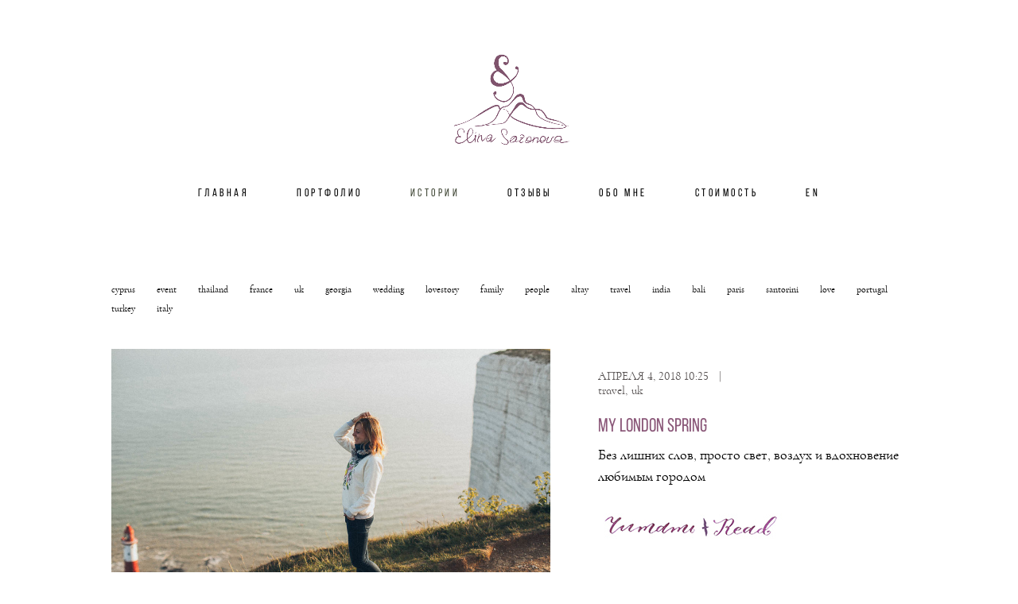

--- FILE ---
content_type: text/html; charset=UTF-8
request_url: https://elinasazonova.com/blog/page/4
body_size: 150479
content:
<!-- Vigbo-cms //cdn-st2.vigbo.com/u75288/87192/ suliko2 -->
<!DOCTYPE html>
<html lang="ru">
<head>
    <script>var _createCookie=function(e,o,t){var i,n="";t&&((i=new Date).setTime(i.getTime()+864e5*t),n="; expires="+i.toGMTString()),document.cookie=e+"="+o+n+"; path=/"};function getCookie(e){e=document.cookie.match(new RegExp("(?:^|; )"+e.replace(/([\.$?*|{}\(\)\[\]\\\/\+^])/g,"\\$1")+"=([^;]*)"));return e?decodeURIComponent(e[1]):void 0}"bot"==getCookie("_gphw_mode")&&_createCookie("_gphw_mode","humen",0);</script>
    <meta charset="utf-8">
<title>БЛОГ | Свадебный и портретный фотограф в Москве и Европе Элина Сазонова</title>
<meta name="keywords" content="Элина Сазонова, свадебный фотограф в Москве, семейный фотограф в Москве, свадебная фотосессия в москве, семейная фотосессия в москве, детская фотосессия в Москве, свадебная фотосессия в европе, семейная фотосессия в европе, портретная фотосессия в Москве, портретная фотосессия в Европе" />
<meta name="description" content="Свадебный и портретный фотограф в Москве и Европе Элина Сазонова" />
<meta property="og:url" content="https://elinasazonova.com/blog/page" />
<meta property="og:type" content="article" />
<meta property="og:image" content="https://cdn-st2.vigbo.com/u75288/87192/logo/u-9e0570cc35606fa04d7b2d6e1295ffa4.jpg" />

<meta name="viewport" content="width=device-width, initial-scale=1">


	<link rel="shortcut icon" href="//cdn-st2.vigbo.com/u75288/87192/favicon.ico?ver=5e9adace685ab" type="image/x-icon" />

<!-- Blog RSS -->
<link rel="alternate" type="application/rss+xml" href="https://elinasazonova.com/blog/feed" />

<!-- Preset CSS -->
    <script>window.use_preset = false;</script>

<script>
    window.cdn_paths = {};
    window.cdn_paths.modules = '//cdn-s.vigbo.com/cms/kevin2/site/' + 'dev/scripts/site/';
    window.cdn_paths.site_scripts = '//cdn-s.vigbo.com/cms/kevin2/site/' + 'dev/scripts/';
</script>
    <link href="https://fonts.googleapis.com/css?family=Abel|Alegreya:400,400i,700,700i,800,800i,900,900i|Alex+Brush|Amatic+SC:400,700|Andika|Anonymous+Pro:400i,700i|Anton|Arimo:400,400i,700,700i|Arsenal:400,400i,700,700i|Asap:400,400i,500,500i,600,600i,700,700i|Bad+Script|Baumans|Bitter:100,100i,200,200i,300,300i,400i,500,500i,600,600i,700i,800,800i,900,900i|Brygada+1918:400,700,400i,700i|Cactus+Classical+Serif|Carlito:400,700,400i,700i|Chocolate+Classical+Sans|Comfortaa:300,400,500,600,700|Commissioner:100,200,300,400,500,600,700,800,900|Cormorant:300i,400i,500,500i,600,600i,700i|Cormorant+Garamond:300i,400i,500,500i,600,600i,700i|Cormorant+Infant:300i,400i,500,500i,600,600i,700i|Cousine:400,400i,700,700i|Crafty+Girls|Cuprum:400,400i,700,700i|Days+One|Dela+Gothic+One|Delius+Unicase:400,700|Didact+Gothic|Dosis|EB+Garamond:400i,500,500i,600,600i,700i,800,800i|Euphoria+Script|Exo|Exo+2:100,100i,200,200i,300i,400i,500,500i,600,600i,700i,800,800i,900,900i|Federo|Fira+Code:300,500,600|Fira+Sans:100,100i,200,200i,300i,400i,500,500i,600,600i,700i,800,800i,900,900i|Fira+Sans+Condensed:100,100i,200,200i,300i,400i,500,500i,600,600i,700i,800,800i,900,900i|Forum|Gentium+Book+Plus:400,700,400i,700i|Gentium+Plus:400,700,400i,700i|Geologica:100,200,300,400,500,600,700,800,900|Glegoo:400,700|Golos+Text:400,500,600,700,800,900|Gudea:400,400i,700|Handlee|IBM+Plex+Mono:100,100i,200,200i,300i,400i,500,500i,600,600i,700i|IBM+Plex+Sans:100,100i,200,200i,300i,400i,500,500i,600,600i,700i|IBM+Plex+Serif:100,100i,200,200i,300,300i,400,400i,500,500i,600,600i,700,700i|Inter:100,200,300,400,500,600,700,800,900|Inter+Tight:100,200,300,400,500,600,700,800,900,100i,200i,300i,400i,500i,600i,700i,800i,900i|Istok+Web:400,400i,700,700i|JetBrains+Mono:100,100i,200,200i,300,300i,400,400i,500,500i,600,600i,700,700i,800,800i|Jost:100,100i,200,200i,300,300i,400,400i,500,500i,600,600i,700,700i,800,800i,900,900i|Jura:400,300,500,600,700|Kelly+Slab|Kranky|Krona+One|Leckerli+One|Ledger|Liter|Lobster|Lora:400,400i,700,700i,500,500i,600,600i|Lunasima:400,700|Manrope:200,300,400,500,600,700,800|Marck+Script|Marko+One|Marmelad|Merienda+One|Merriweather:300i,400i,700i,900,900i|Moderustic:300,400,500,600,700,800|Montserrat:300i,400i,500,500i,600,600i,700i,800,800i,900,900i|Montserrat+Alternates:100,100i,200,200i,300,300i,400,400i,500,500i,600,600i,700,700i,800,800i,900,900i|Mulish:200,300,400,500,600,700,800,900,200i,300i,400i,500i,600i,700i,800i,900i|Neucha|Noticia+Text:400,400i,700,700i|Noto+Sans:400,400i,700,700i|Noto+Sans+Mono:100,200,300,400,500,600,700,800,900|Noto+Serif:400,400i,700,700i|Noto+Serif+Display:100,200,300,400,500,600,700,800,900,100i,200i,300i,400i,500i,600i,700i,800i,900i|Nova+Flat|Nova+Oval|Nova+Round|Nova+Slim|Nunito:400,200,200i,300,300i,400i,600,600i,700,700i,800,800i,900,900i|Old+Standard+TT:400i|Open+Sans:300i,400i,600,600i,700i,800,800i|Open+Sans+Condensed:300,300i,700|Oranienbaum|Original+Surfer|Oswald:200,500,600|Oxygen:300|Pacifico|Philosopher:400,400i,700,700i|Piazzolla:100,200,300,400,500,600,700,800,900,100i,200i,300i,400i,500i,600i,700i,800i,900i|Play:400,700|Playfair+Display:400,700,400i,500,500i,600,600i,700i,800,800i,900,900i|Playfair+Display+SC|Poiret+One|Press+Start+2P|Prosto+One|PT+Mono|PT+Sans:400i,700i|PT+Sans+Caption:400,700|PT+Sans+Narrow:400,700|PT+Serif:400i,700i|PT+Serif+Caption:400,400i|Quicksand|Raleway:100,100i,300i,400i,500,500i,600,600i,700i,800,800i,900,900i|Roboto:100,100i,300i,400i,500,500i,700i,900,900i|Roboto+Condensed:300i,400i,700i|Roboto+Mono:100,100i,200,200i,300,300i,400,400i,500,500i,600,600i,700,700i|Roboto+Slab:100,200,500,600,800,900|Rochester|Rokkitt:400,100,300,500,600,700,800,900|Rubik:300i,400i,500,500i,600,600i,700i,800,800i,900,900i|Ruslan+Display|Russo+One|Salsa|Satisfy|Scada:400,400i,700,700i|Snippet|Sofia|Source+Code+Pro:200,300,400,500,600,700,900|Source+Sans+Pro:200,300,400,600,700,900|Source+Serif+Pro:200,200i,300,300i,400,400i,600,600i,700,700i,900,900i|Spectral:200,200i,300,300i,400,400i,500,500i,600,600i,700,700i,800,800i|Stint+Ultra+Expanded|STIX+Two+Text:400,700,400i,700i|Syncopate|Tenor+Sans|Tinos:400,400i,700,700i|Trochut|Ubuntu:300i,400i,500,500i,700i|Ubuntu+Condensed|Ubuntu+Mono:400,400i,700,700i|Unbounded:200,300,400,500,600,700,800,900|Underdog|Unkempt:400,700|Voces|Wix+Madefor+Display:400,500,600,700,800|Wix+Madefor+Text:400,500,600,700,800,400i,500i,600i,700i,800i|Yeseva+One|Ysabeau:100,200,300,400,500,600,700,800,900,100i,200i,300i,400i,500i,600i,700i,800i,900i|Ysabeau+Infant:100,200,300,400,500,600,700,800,900,100i,200i,300i,400i,500i,600i,700i,800i,900i|Ysabeau+Office:100,200,300,400,500,600,700,800,900,100i,200i,300i,400i,500i,600i,700i,800i,900i|Ysabeau+SC:100,200,300,400,500,600,700,800,900|Zen+Old+Mincho&display=swap&subset=cyrillic" rel="stylesheet">    <!-- CORE CSS -->
            <!-- SITE CSS -->
    <link rel="stylesheet" type="text/css" href="//cdn-s.vigbo.com/cms/kevin2/site/prod/css/build_cms_front.css?v=IJDBSO">
    <!-- PREVIEW CSS -->
        
    <!-- LIFE CHANGED CSS -->
            <link rel="stylesheet" type="text/css" href="https://elinasazonova.com/css/custom.css?v=46.630" />
    
    
                    <!-- <script src="//cdn-s.vigbo.com/cms/kevin2/site/dev/scripts/vendor/jquery-1.9.1.min.js?v=E1HgBQ"></script> -->

    
    
    <!-- Facebook Pixel Code -->
<script>
!function(f,b,e,v,n,t,s)
{if(f.fbq)return;n=f.fbq=function(){n.callMethod?
n.callMethod.apply(n,arguments):n.queue.push(arguments)};
if(!f._fbq)f._fbq=n;n.push=n;n.loaded=!0;n.version='2.0';
n.queue=[];t=b.createElement(e);t.async=!0;
t.src=v;s=b.getElementsByTagName(e)[0];
s.parentNode.insertBefore(t,s)}(window, document,'script',
'https://connect.facebook.net/en_US/fbevents.js');
fbq('init', '1111620079248997');
fbq('track', 'PageView');
</script>
<noscript><img height="1" width="1" style="display:none"
src="https://www.facebook.com/tr?id=1111620079248997&ev=PageView&noscript=1"
/></noscript>
<!-- End Facebook Pixel Code -->    <style>
    .adaptive-desktop .custom__content--max-width,
    .adaptive-desktop .md-infoline__wrap {
        max-width: 83%;
    }
</style>
    <script src="//cdn-s.vigbo.com/cms/kevin2/site/dev/scripts/vendor/jquery-3.3.1.min.js?ver=E1HgBQ"></script>

    </head>


	



    <body data-template="suliko2" class="f__preset-box f__site f__2 loading locale_ru suliko2 mod--search-disable mod--img-logo mod--header-static mod--menu-action-on-scroll mod--menu-static-on-scroll mod--menu-effect-from-top mod--menu-align-content desktop adaptive-desktop mod--horizontal-menu mod--infoline-disable bot-version js--loading-cascade mod--font-none-preset layout-logo-top--icons-left-n-right   " data-preview="">

            
    
        <div class="l-wrap js-wrap">

    <header class="l-header l-header-main js-header-main layout-logo-top--icons-left-n-right  ">
    <div class="l-header__wrapper custom__header-decorate-line custom__menu-bg-rgba mod--menubg-nochange custom__header-padding-y mod--show-menu-after-logo-load mod--effect-move-from-top">
        <div class="l-header__cont custom__content--max-width">
            <div class="l-header__row">
                <div class="l-header__col0 l-header__col l-header__mobile--box"><!-- mobile menu -->
                    <!-- basket icon for mobile -->
                                    </div>

                <div class="l-header__col1 l-header__col l-header__logo--box">
                    <div class="l-header__logo--cont">
                        <div class="l-header__row">
                            <div class="l-header__top-line--box">

                                <div class="l-header__col l-header__col-icon mod--left">
                                    <!-- only SEARCH icon -->
                                                                    </div>

                                <div class="l-header__col l-header__logo-col">
                                    <div id='logoWrap' class='logo__wrap' data-lt="" >
                                        
<div class="logo logo-image">
	<a href="https://elinasazonova.com/">
		

			
			<img src="[data-uri]"
				 data-src="//cdn-st2.vigbo.com/u75288/87192/logo/u-9e0570cc35606fa04d7b2d6e1295ffa4.jpg?v=46.630"
				 alt=""
				 title=""
				 class=" mod--has-logo2x mod--has-logo1x "
				 						data-src2x="//cdn-st2.vigbo.com/u75288/87192/logo/u-9e0570cc35606fa04d7b2d6e1295ffa4@2x.jpg?v=46.630"
						data-width2x="681"
				 			/>
			</a>

</div>
                                    </div>
                                </div>

                                <div class="l-header__col l-header__col-icon mod--right">
                                    <!-- only BASKET icon -->
                                                                    </div>

                            </div>
                        </div>

                    </div>
                </div>

                <div class="l-header__col2 l-header__col l-header__menu--box">
                    <nav class='md-menu clearfix' data-menu-type="origin">
                        			<ul class="menu md-menu__main js--menu__main is--level1 		 mod--menu_left"><li  id="5338709" data-id="5338709" class="md-menu__li-l1 menu-item js--menu__li-l1 "><a class="md-menu__href-l1 is--link-level1 f__menu  big-height5" href="https://elinasazonova.com/"  >ГЛАВНАЯ</a></li><li  id="5340121" data-id="5340121" class="md-menu__li-l1 menu-item js--menu__li-l1  with-sub"><a class="md-menu__href-l1 js--menu-mobile-sildetoggle is--link-level1 f__menu   big-height5" href="https://elinasazonova.com/love-family"  >ПОРТФОЛИО</a><div class="md-menu__wrap-l2 js--menu-submenu" id="sub-5340121" data-parent-id="5340121"><ul class="mod--submenu-center js--menu-submenu__ul mod--custom-scrollbar__not-mac"><li class="md-menu__li-l2 "><a class="md-menu__href-l2 f__sub-menu" href="https://elinasazonova.com/love-family"  >Семья</a></li><li class="md-menu__li-l2 "><a class="md-menu__href-l2 f__sub-menu" href="https://elinasazonova.com/wedding"  >Свадьба</a></li><li class="md-menu__li-l2 "><a class="md-menu__href-l2 f__sub-menu" href="https://elinasazonova.com/people"  >Портрет</a></li><li class="md-menu__li-l2 "><a class="md-menu__href-l2 f__sub-menu" href="https://elinasazonova.com/reportage"  >Репортаж</a></li></ul></div></li><li  id="5338708" data-id="5338708" class="md-menu__li-l1 menu-item js--menu__li-l1  active"><a class="md-menu__href-l1 is--link-level1 f__menu  big-height5" href="https://elinasazonova.com/blog"  >ИСТОРИИ</a></li><li  id="5338712" data-id="5338712" class="md-menu__li-l1 menu-item js--menu__li-l1 "><a class="md-menu__href-l1 is--link-level1 f__menu  big-height5" href="https://elinasazonova.com/reviews"  >ОТЗЫВЫ</a></li><li  id="5379503" data-id="5379503" class="md-menu__li-l1 menu-item js--menu__li-l1 "><a class="md-menu__href-l1 is--link-level1 f__menu  big-height5" href="https://elinasazonova.com/about"  >ОБО МНЕ</a></li><li  id="6897544" data-id="6897544" class="md-menu__li-l1 menu-item js--menu__li-l1 "><a class="md-menu__href-l1 is--link-level1 f__menu  big-height5" href="https://elinasazonova.com/price"  >СТОИМОСТЬ</a></li><li  id="6755416" data-id="6755416" class="md-menu__li-l1 menu-item js--menu__li-l1 "><a class="md-menu__href-l1 is--link-level1 f__menu  big-height5" href="http://en.elinasazonova.com" rel="ext noopener noreferrer" >EN</a></li></ul><div class="md-menu-mobile__socials social-icons"><div class="social-icons-wrapper"></div></div>                    </nav>
                </div>


                <div class="l-header__col3 l-header__col l-header__ham--box" data-count-pages="7">
    <div class="md-menu__hamburger js-mob-menu-open">
        <svg height="20px" xmlns="http://www.w3.org/2000/svg" viewBox="0 0 18 17.5"><line class="hamburger-svg-style" y1="1" x2="18" y2="1"/><line class="hamburger-svg-style" y1="7" x2="18" y2="7"/><line class="hamburger-svg-style" y1="13" x2="18" y2="13"/></svg>
    </div>
</div>
            </div>
        </div>
    </div>
</header>




        <!-- Mobile menu -->
        <!-- mobile menu -->
<div  data-menu-type="mobile" data-custom-scroll data-set-top="stay-in-window" class="custom__header-decorate-line mod--custom-scroll-hidden mod--custom-scroll-resize md-menu--mobile js--menu--mobile mod--set-top--stop-mobile">
    <div class="md-menu--mobile__cont js--menu-mobile__cont">
        
        			<ul class="menu md-menu__main js--menu__main is--level1 		 mod--menu_left"><li  id="5338709" data-id="5338709" class="md-menu__li-l1 menu-item js--menu__li-l1 "><a class="md-menu__href-l1 is--link-level1 f__menu  big-height5" href="https://elinasazonova.com/"  >ГЛАВНАЯ</a></li><li  id="5340121" data-id="5340121" class="md-menu__li-l1 menu-item js--menu__li-l1  with-sub"><a class="md-menu__href-l1 js--menu-mobile-sildetoggle is--link-level1 f__menu   big-height5" href="https://elinasazonova.com/love-family"  >ПОРТФОЛИО</a><div class="md-menu__wrap-l2 js--menu-submenu" id="sub-5340121" data-parent-id="5340121"><ul class="mod--submenu-center js--menu-submenu__ul mod--custom-scrollbar__not-mac"><li class="md-menu__li-l2 "><a class="md-menu__href-l2 f__sub-menu" href="https://elinasazonova.com/love-family"  >Семья</a></li><li class="md-menu__li-l2 "><a class="md-menu__href-l2 f__sub-menu" href="https://elinasazonova.com/wedding"  >Свадьба</a></li><li class="md-menu__li-l2 "><a class="md-menu__href-l2 f__sub-menu" href="https://elinasazonova.com/people"  >Портрет</a></li><li class="md-menu__li-l2 "><a class="md-menu__href-l2 f__sub-menu" href="https://elinasazonova.com/reportage"  >Репортаж</a></li></ul></div></li><li  id="5338708" data-id="5338708" class="md-menu__li-l1 menu-item js--menu__li-l1  active"><a class="md-menu__href-l1 is--link-level1 f__menu  big-height5" href="https://elinasazonova.com/blog"  >ИСТОРИИ</a></li><li  id="5338712" data-id="5338712" class="md-menu__li-l1 menu-item js--menu__li-l1 "><a class="md-menu__href-l1 is--link-level1 f__menu  big-height5" href="https://elinasazonova.com/reviews"  >ОТЗЫВЫ</a></li><li  id="5379503" data-id="5379503" class="md-menu__li-l1 menu-item js--menu__li-l1 "><a class="md-menu__href-l1 is--link-level1 f__menu  big-height5" href="https://elinasazonova.com/about"  >ОБО МНЕ</a></li><li  id="6897544" data-id="6897544" class="md-menu__li-l1 menu-item js--menu__li-l1 "><a class="md-menu__href-l1 is--link-level1 f__menu  big-height5" href="https://elinasazonova.com/price"  >СТОИМОСТЬ</a></li><li  id="6755416" data-id="6755416" class="md-menu__li-l1 menu-item js--menu__li-l1 "><a class="md-menu__href-l1 is--link-level1 f__menu  big-height5" href="http://en.elinasazonova.com" rel="ext noopener noreferrer" >EN</a></li></ul><div class="md-menu-mobile__socials social-icons"><div class="social-icons-wrapper"></div></div>
        <span class="js-close-mobile-menu close-mobile-menu">
        <!--<svg width="20px" height="20px"  xmlns="http://www.w3.org/2000/svg" viewBox="0 0 14.39 17.5"><line class="close-menu-burger" x1="0.53" y1="2.04" x2="13.86" y2="15.37"/><line class="close-menu-burger" x1="0.53" y1="15.37" x2="13.86" y2="2.04"/></svg>-->
            <svg xmlns="http://www.w3.org/2000/svg" width="18" height="18" viewBox="0 0 18 18"><path class="close-menu-burger" fill="none" fill-rule="evenodd" stroke="#fff" stroke-linecap="round" stroke-linejoin="round" stroke-width="1.5" d="M9 9.5l8-8-8 8-8-8 8 8zm0 0l8 8-8-8-8 8 8-8z"/></svg>
        </span>
    </div>
</div>

        <!-- Blog Slider -->
                                        
        <!-- CONTENT -->
        <div class="l-content l-content--main  desktop ">
            <section id="blog" class="l-content--box blog blog-page mod--blog-main-page mod--blog-page-with-sidebar mod--blog-article-with-sidebar mod--blog-type-view-preview" data-structure="blog-dispatcher" data-blog-type="preview" data-blog-preview-layout="6">
    <div class=" container">
        <!-- Desktop/Mobile Blog -->
        
            
<style>
    .adaptive-desktop .mod--blog-main-page > .container {
        max-width: px;
    }
    .adaptive-desktop .blog-sidebar-box {
        width: 200px;
        min-width: 200px;
    }
</style>

<link rel="stylesheet" type="text/css" href='//cdn-s.vigbo.com/cms/kevin2/site/prod/css/feeds/build_feed-6.css?ver=IJDBSO'/>

<div class="blog-content sidebar-position-none  blog-layout-6 blog-type-preview"  data-backbone-view="blog-feed">
    

    <ul class="tags-top f__b_tag f__3 f__mt-0 f__mb-0">
        	    	            <li class="">
            	<a href="/blog/tag/cyprus/" data-app="/blog/tag/cyprus/" >
            		cyprus        		</a>
        	</li>
        	    	            <li class="">
            	<a href="/blog/tag/event/" data-app="/blog/tag/event/" >
            		event        		</a>
        	</li>
        	    	            <li class="">
            	<a href="/blog/tag/thailand/" data-app="/blog/tag/thailand/" >
            		thailand        		</a>
        	</li>
        	    	            <li class="">
            	<a href="/blog/tag/france/" data-app="/blog/tag/france/" >
            		france        		</a>
        	</li>
        	    	            <li class="">
            	<a href="/blog/tag/uk/" data-app="/blog/tag/uk/" >
            		uk        		</a>
        	</li>
        	    	            <li class="">
            	<a href="/blog/tag/georgia/" data-app="/blog/tag/georgia/" >
            		georgia        		</a>
        	</li>
        	    	            <li class="">
            	<a href="/blog/tag/wedding/" data-app="/blog/tag/wedding/" >
            		wedding        		</a>
        	</li>
        	    	            <li class="">
            	<a href="/blog/tag/lovestory/" data-app="/blog/tag/lovestory/" >
            		lovestory        		</a>
        	</li>
        	    	            <li class="">
            	<a href="/blog/tag/family/" data-app="/blog/tag/family/" >
            		family        		</a>
        	</li>
        	    	            <li class="">
            	<a href="/blog/tag/people/" data-app="/blog/tag/people/" >
            		people        		</a>
        	</li>
        	    	            <li class="">
            	<a href="/blog/tag/altay/" data-app="/blog/tag/altay/" >
            		altay        		</a>
        	</li>
        	    	            <li class="">
            	<a href="/blog/tag/travel/" data-app="/blog/tag/travel/" >
            		travel        		</a>
        	</li>
        	    	            <li class="">
            	<a href="/blog/tag/india/" data-app="/blog/tag/india/" >
            		india        		</a>
        	</li>
        	    	            <li class="">
            	<a href="/blog/tag/bali/" data-app="/blog/tag/bali/" >
            		bali        		</a>
        	</li>
        	    	            <li class="">
            	<a href="/blog/tag/paris/" data-app="/blog/tag/paris/" >
            		paris        		</a>
        	</li>
        	    	            <li class="">
            	<a href="/blog/tag/santorini/" data-app="/blog/tag/santorini/" >
            		santorini        		</a>
        	</li>
        	    	            <li class="">
            	<a href="/blog/tag/love/" data-app="/blog/tag/love/" >
            		love        		</a>
        	</li>
        	    	            <li class="">
            	<a href="/blog/tag/portugal/" data-app="/blog/tag/portugal/" >
            		portugal        		</a>
        	</li>
        	    	            <li class="">
            	<a href="/blog/tag/turkey/" data-app="/blog/tag/turkey/" >
            		turkey        		</a>
        	</li>
        	    	            <li class="">
            	<a href="/blog/tag/italy/" data-app="/blog/tag/italy/" >
            		italy        		</a>
        	</li>
            </ul>
    <div class="blog-content-box mod--sidebar-none">
        <script>window.widgetPostMapScroll = true;</script>
         <div class="items">

        <script> var container = '#iso_grid'; var context = '.blog_grid_item', isClassic = false; </script>

<div class="feedWrap" data-midswitch='560'>
    
    <div class='blog_grid_item clearfix'>
        <div class='bgi_fields mobile-show-flex bgi_actions'>
            <div class="bgi_actions__socials">
<span class="bgi_action_hold bgi_like_wrap">
	<a href="#" class="like unchecked de--main__text-default-color" data-id="4733056"
		data-state="unchecked">
		<svg xmlns="http://www.w3.org/2000/svg" width="18" height="16" viewBox="0 0 18 16">
			<g fill="none" fill-rule="evenodd" stroke-linecap="round" stroke-linejoin="round">
				<g stroke="currentColor" stroke-width="1.5">
					<g>
						<g>
							<path
								d="M8 14c-.228 0-.447-.081-.619-.229-.646-.555-1.27-1.078-1.819-1.539l-.003-.002c-1.612-1.351-3.004-2.518-3.972-3.667C.504 7.278 0 6.06 0 4.729 0 3.436.45 2.243 1.27 1.37 2.097.487 3.233 0 4.47 0c.923 0 1.77.287 2.514.853.375.286.716.636 1.016 1.044.3-.408.64-.758 1.016-1.044C9.761.287 10.606 0 11.53 0c1.236 0 2.373.487 3.2 1.37.82.873 1.27 2.066 1.27 3.36 0 1.33-.504 2.548-1.587 3.833-.968 1.15-2.36 2.316-3.972 3.667-.55.461-1.175.984-1.823 1.542-.17.147-.39.228-.618.228"
								transform="translate(-656 -1185) translate(657 1185) translate(0 1)" />
						</g>
					</g>
				</g>
			</g>
		</svg>
		<span class="like-counter de--main__font-family f__h4">
			0		</span>
	</a>
</span>
<span class='bgi_action_hold tt bgi_toolTip_wrap'>
    <div class='bgi_triggerTip de--main__text-default-color'>
        <svg xmlns="http://www.w3.org/2000/svg" width="13" height="15" viewBox="0 0 13 15">
            <g fill="none" fill-rule="evenodd">
                <g stroke="currentColor" stroke-width="1.5">
                    <g>
                        <g transform="translate(-622 -584) translate(539 581) translate(83 3)">
                            <path d="M4.001 6.562L9.018 3.426" />
                            <path d="M3.947 11.685L9.195 8.404" transform="matrix(1 0 0 -1 0 20.089)" />
                            <circle cx="2.5" cy="7.5" r="1.75" />
                            <circle cx="10.5" cy="2.5" r="1.75" />
                            <circle cx="10.5" cy="12.5" r="1.75" />
                        </g>
                    </g>
                </g>
            </g>
        </svg>
    </div>
    <div class='bgi_toolTip de--main__bg-color f__h4'>
                <a href="http://www.facebook.com/sharer/sharer.php?u=https%3A%2F%2Felinasazonova.com%2Fblog%2Fmy-london-spring&t=My+London+Spring"
            class="de--main__text-default-color de--main__font-family" target="_blank" rel="noopener noreferrer">facebook</a>
                        <a href="http://vkontakte.ru/share.php?url=https%3A%2F%2Felinasazonova.com%2Fblog%2Fmy-london-spring&title=My+London+Spring"
            class="de--main__text-default-color de--main__font-family" target="_blank" rel="noopener noreferrer">vkontakte</a>
                    </div>
</span>
</div>
            <span class='bgi_tag'><a href="/blog/tag/travel">travel</a><a href="/blog/tag/uk">uk</a></span>        </div>
        <div class="blog_text-read mobile-show">
            <div class="bgi_textWrap f__2"><span style="font-family:cormorant garamond regular;"><span style="font-size:18px;">Без лишних слов, просто свет, воздух и вдохновение любимым городом<br />
<a href="http://elinasazonova.com/blog/my-london-spring"><img src="/storage/editor/eaa03826_12_1.jpg" style="max-width: 100%;" /></a></span></span></div>
            <div class="bgi_fields mobile-hide">
                <a href="https://elinasazonova.com/blog/my-london-spring" class='btnRect f__3 f__btn-lh'>Читать далее</a>
            </div>
            <div class="bgi_fields readMore mobile-show">
                <a href="https://elinasazonova.com/blog/my-london-spring" class="f__3">Читать далее</a>
            </div>
        </div>
        <div class='bgi_imageWrap'>
                            <a href='https://elinasazonova.com/blog/my-london-spring'>
                    <div class='bgi_img_overlay'></div>
                                            <img  src="[data-uri]" data-file='-b3a80736574df77e2d351e53feca1c87.jpg' data-path='//cdn-st2.vigbo.com/u75288/87192/blog/5338708/4733056/preview/' data-sizes='{"500":{"w":"500","h":"333"},"1000":{"w":"1000","h":"667"},"2000":{"w":"1200","h":"800"}}'/>
                                    </a>
                    </div>

        <!--  Здесь был выбор пресета
                -->

        <div class='top-centred' style='visibility: hidden;'><div class='bgi_description'>
                <div class='bgi_fields'>
                                            <span class='bgi_date f__b_date-blog f__3'>
                            апреля  4, 2018 10:25                        </span>
                                                            <span class='bgi_tag f__b_tag f__3 mobile-hide'>
                        <a href="/blog/tag/travel">travel</a><a href="/blog/tag/uk">uk</a>                    </span>
                                    </div>
                <a href="https://elinasazonova.com/blog/my-london-spring">
                    <h2 class="f__h2 f__mt-0 f__mb-0">My London Spring</h2>
                </a>
                <div class="bgi_textWrap f__2 mobile-hide"><span style="font-family:cormorant garamond regular;"><span style="font-size:18px;">Без лишних слов, просто свет, воздух и вдохновение любимым городом<br />
<a href="http://elinasazonova.com/blog/my-london-spring"><img src="/storage/editor/eaa03826_12_1.jpg" style="max-width: 100%;" /></a></span></span></div>
            </div>
        </div>
    </div>
    
    <div class='blog_grid_item clearfix'>
        <div class='bgi_fields mobile-show-flex bgi_actions'>
            <div class="bgi_actions__socials">
<span class="bgi_action_hold bgi_like_wrap">
	<a href="#" class="like unchecked de--main__text-default-color" data-id="4727405"
		data-state="unchecked">
		<svg xmlns="http://www.w3.org/2000/svg" width="18" height="16" viewBox="0 0 18 16">
			<g fill="none" fill-rule="evenodd" stroke-linecap="round" stroke-linejoin="round">
				<g stroke="currentColor" stroke-width="1.5">
					<g>
						<g>
							<path
								d="M8 14c-.228 0-.447-.081-.619-.229-.646-.555-1.27-1.078-1.819-1.539l-.003-.002c-1.612-1.351-3.004-2.518-3.972-3.667C.504 7.278 0 6.06 0 4.729 0 3.436.45 2.243 1.27 1.37 2.097.487 3.233 0 4.47 0c.923 0 1.77.287 2.514.853.375.286.716.636 1.016 1.044.3-.408.64-.758 1.016-1.044C9.761.287 10.606 0 11.53 0c1.236 0 2.373.487 3.2 1.37.82.873 1.27 2.066 1.27 3.36 0 1.33-.504 2.548-1.587 3.833-.968 1.15-2.36 2.316-3.972 3.667-.55.461-1.175.984-1.823 1.542-.17.147-.39.228-.618.228"
								transform="translate(-656 -1185) translate(657 1185) translate(0 1)" />
						</g>
					</g>
				</g>
			</g>
		</svg>
		<span class="like-counter de--main__font-family f__h4">
			0		</span>
	</a>
</span>
<span class='bgi_action_hold tt bgi_toolTip_wrap'>
    <div class='bgi_triggerTip de--main__text-default-color'>
        <svg xmlns="http://www.w3.org/2000/svg" width="13" height="15" viewBox="0 0 13 15">
            <g fill="none" fill-rule="evenodd">
                <g stroke="currentColor" stroke-width="1.5">
                    <g>
                        <g transform="translate(-622 -584) translate(539 581) translate(83 3)">
                            <path d="M4.001 6.562L9.018 3.426" />
                            <path d="M3.947 11.685L9.195 8.404" transform="matrix(1 0 0 -1 0 20.089)" />
                            <circle cx="2.5" cy="7.5" r="1.75" />
                            <circle cx="10.5" cy="2.5" r="1.75" />
                            <circle cx="10.5" cy="12.5" r="1.75" />
                        </g>
                    </g>
                </g>
            </g>
        </svg>
    </div>
    <div class='bgi_toolTip de--main__bg-color f__h4'>
                <a href="http://www.facebook.com/sharer/sharer.php?u=https%3A%2F%2Felinasazonova.com%2Fblog%2Fmargarita-shagen-big-traditional-wedding&t=Margarita+%26amp%3B+Shagen%3A+Big+traditional+wedding"
            class="de--main__text-default-color de--main__font-family" target="_blank" rel="noopener noreferrer">facebook</a>
                        <a href="http://vkontakte.ru/share.php?url=https%3A%2F%2Felinasazonova.com%2Fblog%2Fmargarita-shagen-big-traditional-wedding&title=Margarita+%26amp%3B+Shagen%3A+Big+traditional+wedding"
            class="de--main__text-default-color de--main__font-family" target="_blank" rel="noopener noreferrer">vkontakte</a>
                    </div>
</span>
</div>
            <span class='bgi_tag'><a href="/blog/tag/wedding">wedding</a></span>        </div>
        <div class="blog_text-read mobile-show">
            <div class="bgi_textWrap f__2"><span style="font-family:cormorant garamond regular;"><span style="font-size:18px;">Я влюбилась в ребят сразу еще с первой встречи и очень рада, что они доверили мне свой важный день. Свадьба ребят была миксом из традиций и современных тенденций <br />
<a href="http://elinasazonova.com/blog/margarita-shagen-big-traditional-wedding"><img src="/storage/editor/976b4cad_12_1.jpg" style="max-width: 100%;" /></a></span></span></div>
            <div class="bgi_fields mobile-hide">
                <a href="https://elinasazonova.com/blog/margarita-shagen-big-traditional-wedding" class='btnRect f__3 f__btn-lh'>Читать далее</a>
            </div>
            <div class="bgi_fields readMore mobile-show">
                <a href="https://elinasazonova.com/blog/margarita-shagen-big-traditional-wedding" class="f__3">Читать далее</a>
            </div>
        </div>
        <div class='bgi_imageWrap'>
                            <a href='https://elinasazonova.com/blog/margarita-shagen-big-traditional-wedding'>
                    <div class='bgi_img_overlay'></div>
                                            <img  src="[data-uri]" data-file='-022798434450d2870a2489015eb7ea93.jpg' data-path='//cdn-st2.vigbo.com/u75288/87192/blog/5338708/4727405/preview/' data-sizes='{"500":{"w":"500","h":"333"},"1000":{"w":"1000","h":"667"},"2000":{"w":"1200","h":"800"}}'/>
                                    </a>
                    </div>

        <!--  Здесь был выбор пресета
                -->

        <div class='top-centred' style='visibility: hidden;'><div class='bgi_description'>
                <div class='bgi_fields'>
                                            <span class='bgi_date f__b_date-blog f__3'>
                            апреля  2, 2018 14:55                        </span>
                                                            <span class='bgi_tag f__b_tag f__3 mobile-hide'>
                        <a href="/blog/tag/wedding">wedding</a>                    </span>
                                    </div>
                <a href="https://elinasazonova.com/blog/margarita-shagen-big-traditional-wedding">
                    <h2 class="f__h2 f__mt-0 f__mb-0">Margarita &amp; Shagen: Big traditional wedding</h2>
                </a>
                <div class="bgi_textWrap f__2 mobile-hide"><span style="font-family:cormorant garamond regular;"><span style="font-size:18px;">Я влюбилась в ребят сразу еще с первой встречи и очень рада, что они доверили мне свой важный день. Свадьба ребят была миксом из традиций и современных тенденций <br />
<a href="http://elinasazonova.com/blog/margarita-shagen-big-traditional-wedding"><img src="/storage/editor/976b4cad_12_1.jpg" style="max-width: 100%;" /></a></span></span></div>
            </div>
        </div>
    </div>
    
    <div class='blog_grid_item clearfix'>
        <div class='bgi_fields mobile-show-flex bgi_actions'>
            <div class="bgi_actions__socials">
<span class="bgi_action_hold bgi_like_wrap">
	<a href="#" class="like unchecked de--main__text-default-color" data-id="4725789"
		data-state="unchecked">
		<svg xmlns="http://www.w3.org/2000/svg" width="18" height="16" viewBox="0 0 18 16">
			<g fill="none" fill-rule="evenodd" stroke-linecap="round" stroke-linejoin="round">
				<g stroke="currentColor" stroke-width="1.5">
					<g>
						<g>
							<path
								d="M8 14c-.228 0-.447-.081-.619-.229-.646-.555-1.27-1.078-1.819-1.539l-.003-.002c-1.612-1.351-3.004-2.518-3.972-3.667C.504 7.278 0 6.06 0 4.729 0 3.436.45 2.243 1.27 1.37 2.097.487 3.233 0 4.47 0c.923 0 1.77.287 2.514.853.375.286.716.636 1.016 1.044.3-.408.64-.758 1.016-1.044C9.761.287 10.606 0 11.53 0c1.236 0 2.373.487 3.2 1.37.82.873 1.27 2.066 1.27 3.36 0 1.33-.504 2.548-1.587 3.833-.968 1.15-2.36 2.316-3.972 3.667-.55.461-1.175.984-1.823 1.542-.17.147-.39.228-.618.228"
								transform="translate(-656 -1185) translate(657 1185) translate(0 1)" />
						</g>
					</g>
				</g>
			</g>
		</svg>
		<span class="like-counter de--main__font-family f__h4">
			0		</span>
	</a>
</span>
<span class='bgi_action_hold tt bgi_toolTip_wrap'>
    <div class='bgi_triggerTip de--main__text-default-color'>
        <svg xmlns="http://www.w3.org/2000/svg" width="13" height="15" viewBox="0 0 13 15">
            <g fill="none" fill-rule="evenodd">
                <g stroke="currentColor" stroke-width="1.5">
                    <g>
                        <g transform="translate(-622 -584) translate(539 581) translate(83 3)">
                            <path d="M4.001 6.562L9.018 3.426" />
                            <path d="M3.947 11.685L9.195 8.404" transform="matrix(1 0 0 -1 0 20.089)" />
                            <circle cx="2.5" cy="7.5" r="1.75" />
                            <circle cx="10.5" cy="2.5" r="1.75" />
                            <circle cx="10.5" cy="12.5" r="1.75" />
                        </g>
                    </g>
                </g>
            </g>
        </svg>
    </div>
    <div class='bgi_toolTip de--main__bg-color f__h4'>
                <a href="http://www.facebook.com/sharer/sharer.php?u=https%3A%2F%2Felinasazonova.com%2Fblog%2Fpolina-dima-cosy-wedding-for-two&t=Polina+%26amp%3B+Dima%3A+Cosy+wedding+for+two"
            class="de--main__text-default-color de--main__font-family" target="_blank" rel="noopener noreferrer">facebook</a>
                        <a href="http://vkontakte.ru/share.php?url=https%3A%2F%2Felinasazonova.com%2Fblog%2Fpolina-dima-cosy-wedding-for-two&title=Polina+%26amp%3B+Dima%3A+Cosy+wedding+for+two"
            class="de--main__text-default-color de--main__font-family" target="_blank" rel="noopener noreferrer">vkontakte</a>
                    </div>
</span>
</div>
            <span class='bgi_tag'><a href="/blog/tag/wedding">wedding</a></span>        </div>
        <div class="blog_text-read mobile-show">
            <div class="bgi_textWrap f__2"><span style="font-family:cormorant garamond regular;"><span style="font-size:18px;">Ребята в свой главный день были только вдвоем, и это было очень трогательно, неспешно и нежно<br />
<a href="http://elinasazonova.com/blog/polina-dima-cosy-wedding-for-two"><img src="/storage/editor/f9ca1993_12_1.jpg" style="max-width: 100%;" /></a></span></span></div>
            <div class="bgi_fields mobile-hide">
                <a href="https://elinasazonova.com/blog/polina-dima-cosy-wedding-for-two" class='btnRect f__3 f__btn-lh'>Читать далее</a>
            </div>
            <div class="bgi_fields readMore mobile-show">
                <a href="https://elinasazonova.com/blog/polina-dima-cosy-wedding-for-two" class="f__3">Читать далее</a>
            </div>
        </div>
        <div class='bgi_imageWrap'>
                            <a href='https://elinasazonova.com/blog/polina-dima-cosy-wedding-for-two'>
                    <div class='bgi_img_overlay'></div>
                                            <img  src="[data-uri]" data-file='-3d96db44ac6cb6a7f3ca15d79d971cd2.jpg' data-path='//cdn-st2.vigbo.com/u75288/87192/blog/5338708/4725789/preview/' data-sizes='{"500":{"w":"500","h":"333"},"1000":{"w":"1000","h":"667"},"2000":{"w":"1200","h":"800"}}'/>
                                    </a>
                    </div>

        <!--  Здесь был выбор пресета
                -->

        <div class='top-centred' style='visibility: hidden;'><div class='bgi_description'>
                <div class='bgi_fields'>
                                            <span class='bgi_date f__b_date-blog f__3'>
                            марта 15, 2018 19:00                        </span>
                                                            <span class='bgi_tag f__b_tag f__3 mobile-hide'>
                        <a href="/blog/tag/wedding">wedding</a>                    </span>
                                    </div>
                <a href="https://elinasazonova.com/blog/polina-dima-cosy-wedding-for-two">
                    <h2 class="f__h2 f__mt-0 f__mb-0">Polina &amp; Dima: Cosy wedding for two</h2>
                </a>
                <div class="bgi_textWrap f__2 mobile-hide"><span style="font-family:cormorant garamond regular;"><span style="font-size:18px;">Ребята в свой главный день были только вдвоем, и это было очень трогательно, неспешно и нежно<br />
<a href="http://elinasazonova.com/blog/polina-dima-cosy-wedding-for-two"><img src="/storage/editor/f9ca1993_12_1.jpg" style="max-width: 100%;" /></a></span></span></div>
            </div>
        </div>
    </div>
    
    <div class='blog_grid_item clearfix'>
        <div class='bgi_fields mobile-show-flex bgi_actions'>
            <div class="bgi_actions__socials">
<span class="bgi_action_hold bgi_like_wrap">
	<a href="#" class="like unchecked de--main__text-default-color" data-id="4725758"
		data-state="unchecked">
		<svg xmlns="http://www.w3.org/2000/svg" width="18" height="16" viewBox="0 0 18 16">
			<g fill="none" fill-rule="evenodd" stroke-linecap="round" stroke-linejoin="round">
				<g stroke="currentColor" stroke-width="1.5">
					<g>
						<g>
							<path
								d="M8 14c-.228 0-.447-.081-.619-.229-.646-.555-1.27-1.078-1.819-1.539l-.003-.002c-1.612-1.351-3.004-2.518-3.972-3.667C.504 7.278 0 6.06 0 4.729 0 3.436.45 2.243 1.27 1.37 2.097.487 3.233 0 4.47 0c.923 0 1.77.287 2.514.853.375.286.716.636 1.016 1.044.3-.408.64-.758 1.016-1.044C9.761.287 10.606 0 11.53 0c1.236 0 2.373.487 3.2 1.37.82.873 1.27 2.066 1.27 3.36 0 1.33-.504 2.548-1.587 3.833-.968 1.15-2.36 2.316-3.972 3.667-.55.461-1.175.984-1.823 1.542-.17.147-.39.228-.618.228"
								transform="translate(-656 -1185) translate(657 1185) translate(0 1)" />
						</g>
					</g>
				</g>
			</g>
		</svg>
		<span class="like-counter de--main__font-family f__h4">
			0		</span>
	</a>
</span>
<span class='bgi_action_hold tt bgi_toolTip_wrap'>
    <div class='bgi_triggerTip de--main__text-default-color'>
        <svg xmlns="http://www.w3.org/2000/svg" width="13" height="15" viewBox="0 0 13 15">
            <g fill="none" fill-rule="evenodd">
                <g stroke="currentColor" stroke-width="1.5">
                    <g>
                        <g transform="translate(-622 -584) translate(539 581) translate(83 3)">
                            <path d="M4.001 6.562L9.018 3.426" />
                            <path d="M3.947 11.685L9.195 8.404" transform="matrix(1 0 0 -1 0 20.089)" />
                            <circle cx="2.5" cy="7.5" r="1.75" />
                            <circle cx="10.5" cy="2.5" r="1.75" />
                            <circle cx="10.5" cy="12.5" r="1.75" />
                        </g>
                    </g>
                </g>
            </g>
        </svg>
    </div>
    <div class='bgi_toolTip de--main__bg-color f__h4'>
                <a href="http://www.facebook.com/sharer/sharer.php?u=https%3A%2F%2Felinasazonova.com%2Fblog%2Fyulia-vova-phangan-vibes&t=Yulia+%26amp%3B+Vova%3A+Phangan+vibes"
            class="de--main__text-default-color de--main__font-family" target="_blank" rel="noopener noreferrer">facebook</a>
                        <a href="http://vkontakte.ru/share.php?url=https%3A%2F%2Felinasazonova.com%2Fblog%2Fyulia-vova-phangan-vibes&title=Yulia+%26amp%3B+Vova%3A+Phangan+vibes"
            class="de--main__text-default-color de--main__font-family" target="_blank" rel="noopener noreferrer">vkontakte</a>
                    </div>
</span>
</div>
            <span class='bgi_tag'><a href="/blog/tag/travel">travel</a><a href="/blog/tag/thailand">thailand</a><a href="/blog/tag/love">love</a></span>        </div>
        <div class="blog_text-read mobile-show">
            <div class="bgi_textWrap f__2"><span style="font-family:cormorant garamond regular;"><span style="font-size:18px;">Искренние, живые и настоящие снимки про одно наше панганское утро, в котором есть все, что мы любим &mdash; эмоции, мягкий нежный свет, тайские собаки и утреннее море<br />
<a href="http://elinasazonova.com/blog/yulia-vova-phangan-vibes"><img src="/storage/editor/ccaa7069_12_1.jpg" style="max-width: 100%;" /></a></span></span></div>
            <div class="bgi_fields mobile-hide">
                <a href="https://elinasazonova.com/blog/yulia-vova-phangan-vibes" class='btnRect f__3 f__btn-lh'>Читать далее</a>
            </div>
            <div class="bgi_fields readMore mobile-show">
                <a href="https://elinasazonova.com/blog/yulia-vova-phangan-vibes" class="f__3">Читать далее</a>
            </div>
        </div>
        <div class='bgi_imageWrap'>
                            <a href='https://elinasazonova.com/blog/yulia-vova-phangan-vibes'>
                    <div class='bgi_img_overlay'></div>
                                            <img  src="[data-uri]" data-file='-f8f5ebc21abda8731920e678ef9bcfc4.jpg' data-path='//cdn-st2.vigbo.com/u75288/87192/blog/5338708/4725758/preview/' data-sizes='{"500":{"w":"500","h":"333"},"1000":{"w":"1000","h":"667"},"2000":{"w":"1200","h":"800"}}'/>
                                    </a>
                    </div>

        <!--  Здесь был выбор пресета
                -->

        <div class='top-centred' style='visibility: hidden;'><div class='bgi_description'>
                <div class='bgi_fields'>
                                            <span class='bgi_date f__b_date-blog f__3'>
                            февраля 15, 2018 18:37                        </span>
                                                            <span class='bgi_tag f__b_tag f__3 mobile-hide'>
                        <a href="/blog/tag/travel">travel</a><a href="/blog/tag/thailand">thailand</a><a href="/blog/tag/love">love</a>                    </span>
                                    </div>
                <a href="https://elinasazonova.com/blog/yulia-vova-phangan-vibes">
                    <h2 class="f__h2 f__mt-0 f__mb-0">Yulia &amp; Vova: Phangan vibes</h2>
                </a>
                <div class="bgi_textWrap f__2 mobile-hide"><span style="font-family:cormorant garamond regular;"><span style="font-size:18px;">Искренние, живые и настоящие снимки про одно наше панганское утро, в котором есть все, что мы любим &mdash; эмоции, мягкий нежный свет, тайские собаки и утреннее море<br />
<a href="http://elinasazonova.com/blog/yulia-vova-phangan-vibes"><img src="/storage/editor/ccaa7069_12_1.jpg" style="max-width: 100%;" /></a></span></span></div>
            </div>
        </div>
    </div>
    
    <div class='blog_grid_item clearfix'>
        <div class='bgi_fields mobile-show-flex bgi_actions'>
            <div class="bgi_actions__socials">
<span class="bgi_action_hold bgi_like_wrap">
	<a href="#" class="like unchecked de--main__text-default-color" data-id="4725712"
		data-state="unchecked">
		<svg xmlns="http://www.w3.org/2000/svg" width="18" height="16" viewBox="0 0 18 16">
			<g fill="none" fill-rule="evenodd" stroke-linecap="round" stroke-linejoin="round">
				<g stroke="currentColor" stroke-width="1.5">
					<g>
						<g>
							<path
								d="M8 14c-.228 0-.447-.081-.619-.229-.646-.555-1.27-1.078-1.819-1.539l-.003-.002c-1.612-1.351-3.004-2.518-3.972-3.667C.504 7.278 0 6.06 0 4.729 0 3.436.45 2.243 1.27 1.37 2.097.487 3.233 0 4.47 0c.923 0 1.77.287 2.514.853.375.286.716.636 1.016 1.044.3-.408.64-.758 1.016-1.044C9.761.287 10.606 0 11.53 0c1.236 0 2.373.487 3.2 1.37.82.873 1.27 2.066 1.27 3.36 0 1.33-.504 2.548-1.587 3.833-.968 1.15-2.36 2.316-3.972 3.667-.55.461-1.175.984-1.823 1.542-.17.147-.39.228-.618.228"
								transform="translate(-656 -1185) translate(657 1185) translate(0 1)" />
						</g>
					</g>
				</g>
			</g>
		</svg>
		<span class="like-counter de--main__font-family f__h4">
			0		</span>
	</a>
</span>
<span class='bgi_action_hold tt bgi_toolTip_wrap'>
    <div class='bgi_triggerTip de--main__text-default-color'>
        <svg xmlns="http://www.w3.org/2000/svg" width="13" height="15" viewBox="0 0 13 15">
            <g fill="none" fill-rule="evenodd">
                <g stroke="currentColor" stroke-width="1.5">
                    <g>
                        <g transform="translate(-622 -584) translate(539 581) translate(83 3)">
                            <path d="M4.001 6.562L9.018 3.426" />
                            <path d="M3.947 11.685L9.195 8.404" transform="matrix(1 0 0 -1 0 20.089)" />
                            <circle cx="2.5" cy="7.5" r="1.75" />
                            <circle cx="10.5" cy="2.5" r="1.75" />
                            <circle cx="10.5" cy="12.5" r="1.75" />
                        </g>
                    </g>
                </g>
            </g>
        </svg>
    </div>
    <div class='bgi_toolTip de--main__bg-color f__h4'>
                <a href="http://www.facebook.com/sharer/sharer.php?u=https%3A%2F%2Felinasazonova.com%2Fblog%2Fpavle-anastasia-warmth-and-love&t=Pavle+%26amp%3B+Anastasia%3A+Warmth+and+Love"
            class="de--main__text-default-color de--main__font-family" target="_blank" rel="noopener noreferrer">facebook</a>
                        <a href="http://vkontakte.ru/share.php?url=https%3A%2F%2Felinasazonova.com%2Fblog%2Fpavle-anastasia-warmth-and-love&title=Pavle+%26amp%3B+Anastasia%3A+Warmth+and+Love"
            class="de--main__text-default-color de--main__font-family" target="_blank" rel="noopener noreferrer">vkontakte</a>
                    </div>
</span>
</div>
            <span class='bgi_tag'><a href="/blog/tag/wedding">wedding</a></span>        </div>
        <div class="blog_text-read mobile-show">
            <div class="bgi_textWrap f__2"><span style="font-family:cormorant garamond regular;"><span style="font-size:18px;">Мне очень нравится показывать небольшие простые съемки, наполненные особой атмосферой, искренние и про людей. Свадьба Насти и Павле &mdash; как раз из таких<br />
<a href="http://elinasazonova.com/blog/pavle-anastasia-warmth-and-love"><img src="/storage/editor/61e37729_12_1.jpg" style="max-width: 100%;" /></a></span></span><br />
 </div>
            <div class="bgi_fields mobile-hide">
                <a href="https://elinasazonova.com/blog/pavle-anastasia-warmth-and-love" class='btnRect f__3 f__btn-lh'>Читать далее</a>
            </div>
            <div class="bgi_fields readMore mobile-show">
                <a href="https://elinasazonova.com/blog/pavle-anastasia-warmth-and-love" class="f__3">Читать далее</a>
            </div>
        </div>
        <div class='bgi_imageWrap'>
                            <a href='https://elinasazonova.com/blog/pavle-anastasia-warmth-and-love'>
                    <div class='bgi_img_overlay'></div>
                                            <img  src="[data-uri]" data-file='-6ceb7e4fdd8e457143fa72d60309fc93.jpg' data-path='//cdn-st2.vigbo.com/u75288/87192/blog/5338708/4725712/preview/' data-sizes='{"500":{"w":"500","h":"333"},"1000":{"w":"1000","h":"667"},"2000":{"w":"1200","h":"800"}}'/>
                                    </a>
                    </div>

        <!--  Здесь был выбор пресета
                -->

        <div class='top-centred' style='visibility: hidden;'><div class='bgi_description'>
                <div class='bgi_fields'>
                                            <span class='bgi_date f__b_date-blog f__3'>
                            января 24, 2018 18:18                        </span>
                                                            <span class='bgi_tag f__b_tag f__3 mobile-hide'>
                        <a href="/blog/tag/wedding">wedding</a>                    </span>
                                    </div>
                <a href="https://elinasazonova.com/blog/pavle-anastasia-warmth-and-love">
                    <h2 class="f__h2 f__mt-0 f__mb-0">Pavle &amp; Anastasia: Warmth and Love</h2>
                </a>
                <div class="bgi_textWrap f__2 mobile-hide"><span style="font-family:cormorant garamond regular;"><span style="font-size:18px;">Мне очень нравится показывать небольшие простые съемки, наполненные особой атмосферой, искренние и про людей. Свадьба Насти и Павле &mdash; как раз из таких<br />
<a href="http://elinasazonova.com/blog/pavle-anastasia-warmth-and-love"><img src="/storage/editor/61e37729_12_1.jpg" style="max-width: 100%;" /></a></span></span><br />
 </div>
            </div>
        </div>
    </div>
    
    <div class='blog_grid_item clearfix'>
        <div class='bgi_fields mobile-show-flex bgi_actions'>
            <div class="bgi_actions__socials">
<span class="bgi_action_hold bgi_like_wrap">
	<a href="#" class="like unchecked de--main__text-default-color" data-id="4724984"
		data-state="unchecked">
		<svg xmlns="http://www.w3.org/2000/svg" width="18" height="16" viewBox="0 0 18 16">
			<g fill="none" fill-rule="evenodd" stroke-linecap="round" stroke-linejoin="round">
				<g stroke="currentColor" stroke-width="1.5">
					<g>
						<g>
							<path
								d="M8 14c-.228 0-.447-.081-.619-.229-.646-.555-1.27-1.078-1.819-1.539l-.003-.002c-1.612-1.351-3.004-2.518-3.972-3.667C.504 7.278 0 6.06 0 4.729 0 3.436.45 2.243 1.27 1.37 2.097.487 3.233 0 4.47 0c.923 0 1.77.287 2.514.853.375.286.716.636 1.016 1.044.3-.408.64-.758 1.016-1.044C9.761.287 10.606 0 11.53 0c1.236 0 2.373.487 3.2 1.37.82.873 1.27 2.066 1.27 3.36 0 1.33-.504 2.548-1.587 3.833-.968 1.15-2.36 2.316-3.972 3.667-.55.461-1.175.984-1.823 1.542-.17.147-.39.228-.618.228"
								transform="translate(-656 -1185) translate(657 1185) translate(0 1)" />
						</g>
					</g>
				</g>
			</g>
		</svg>
		<span class="like-counter de--main__font-family f__h4">
			0		</span>
	</a>
</span>
<span class='bgi_action_hold tt bgi_toolTip_wrap'>
    <div class='bgi_triggerTip de--main__text-default-color'>
        <svg xmlns="http://www.w3.org/2000/svg" width="13" height="15" viewBox="0 0 13 15">
            <g fill="none" fill-rule="evenodd">
                <g stroke="currentColor" stroke-width="1.5">
                    <g>
                        <g transform="translate(-622 -584) translate(539 581) translate(83 3)">
                            <path d="M4.001 6.562L9.018 3.426" />
                            <path d="M3.947 11.685L9.195 8.404" transform="matrix(1 0 0 -1 0 20.089)" />
                            <circle cx="2.5" cy="7.5" r="1.75" />
                            <circle cx="10.5" cy="2.5" r="1.75" />
                            <circle cx="10.5" cy="12.5" r="1.75" />
                        </g>
                    </g>
                </g>
            </g>
        </svg>
    </div>
    <div class='bgi_toolTip de--main__bg-color f__h4'>
                <a href="http://www.facebook.com/sharer/sharer.php?u=https%3A%2F%2Felinasazonova.com%2Fblog%2Fmarina-zhenya-matvey-summer-dream&t=Marina%2C+Zhenya+%26amp%3B+Matvey%3A+Summer+dream"
            class="de--main__text-default-color de--main__font-family" target="_blank" rel="noopener noreferrer">facebook</a>
                        <a href="http://vkontakte.ru/share.php?url=https%3A%2F%2Felinasazonova.com%2Fblog%2Fmarina-zhenya-matvey-summer-dream&title=Marina%2C+Zhenya+%26amp%3B+Matvey%3A+Summer+dream"
            class="de--main__text-default-color de--main__font-family" target="_blank" rel="noopener noreferrer">vkontakte</a>
                    </div>
</span>
</div>
            <span class='bgi_tag'><a href="/blog/tag/family">family</a><a href="/blog/tag/travel">travel</a><a href="/blog/tag/thailand">thailand</a><a href="/blog/tag/love">love</a></span>        </div>
        <div class="blog_text-read mobile-show">
            <div class="bgi_textWrap f__2"><span style="font-family:cormorant garamond regular;"><span style="font-size:18px;">Очень, очень люблю эти кадры, снятые в прошлом году на любимом Пангане. Они про искренность,  теплые закаты и добро<br />
<a href="http://elinasazonova.com/blog/marina-zhenya-matvey-summer-dream"><img src="/storage/editor/6fd4062b_12_1.jpg" style="max-width: 100%;" /></a></span></span></div>
            <div class="bgi_fields mobile-hide">
                <a href="https://elinasazonova.com/blog/marina-zhenya-matvey-summer-dream" class='btnRect f__3 f__btn-lh'>Читать далее</a>
            </div>
            <div class="bgi_fields readMore mobile-show">
                <a href="https://elinasazonova.com/blog/marina-zhenya-matvey-summer-dream" class="f__3">Читать далее</a>
            </div>
        </div>
        <div class='bgi_imageWrap'>
                            <a href='https://elinasazonova.com/blog/marina-zhenya-matvey-summer-dream'>
                    <div class='bgi_img_overlay'></div>
                                            <img  src="[data-uri]" data-file='-26be42ce13e2ccb0753b0f9946077984.jpg' data-path='//cdn-st2.vigbo.com/u75288/87192/blog/5338708/4724984/preview/' data-sizes='{"500":{"w":"500","h":"333"},"1000":{"w":"1000","h":"667"},"2000":{"w":"1200","h":"800"}}'/>
                                    </a>
                    </div>

        <!--  Здесь был выбор пресета
                -->

        <div class='top-centred' style='visibility: hidden;'><div class='bgi_description'>
                <div class='bgi_fields'>
                                            <span class='bgi_date f__b_date-blog f__3'>
                            января 11, 2018 17:52                        </span>
                                                            <span class='bgi_tag f__b_tag f__3 mobile-hide'>
                        <a href="/blog/tag/family">family</a><a href="/blog/tag/travel">travel</a><a href="/blog/tag/thailand">thailand</a><a href="/blog/tag/love">love</a>                    </span>
                                    </div>
                <a href="https://elinasazonova.com/blog/marina-zhenya-matvey-summer-dream">
                    <h2 class="f__h2 f__mt-0 f__mb-0">Marina, Zhenya &amp; Matvey: Summer dream</h2>
                </a>
                <div class="bgi_textWrap f__2 mobile-hide"><span style="font-family:cormorant garamond regular;"><span style="font-size:18px;">Очень, очень люблю эти кадры, снятые в прошлом году на любимом Пангане. Они про искренность,  теплые закаты и добро<br />
<a href="http://elinasazonova.com/blog/marina-zhenya-matvey-summer-dream"><img src="/storage/editor/6fd4062b_12_1.jpg" style="max-width: 100%;" /></a></span></span></div>
            </div>
        </div>
    </div>
    
    <div class='blog_grid_item clearfix'>
        <div class='bgi_fields mobile-show-flex bgi_actions'>
            <div class="bgi_actions__socials">
<span class="bgi_action_hold bgi_like_wrap">
	<a href="#" class="like unchecked de--main__text-default-color" data-id="4724907"
		data-state="unchecked">
		<svg xmlns="http://www.w3.org/2000/svg" width="18" height="16" viewBox="0 0 18 16">
			<g fill="none" fill-rule="evenodd" stroke-linecap="round" stroke-linejoin="round">
				<g stroke="currentColor" stroke-width="1.5">
					<g>
						<g>
							<path
								d="M8 14c-.228 0-.447-.081-.619-.229-.646-.555-1.27-1.078-1.819-1.539l-.003-.002c-1.612-1.351-3.004-2.518-3.972-3.667C.504 7.278 0 6.06 0 4.729 0 3.436.45 2.243 1.27 1.37 2.097.487 3.233 0 4.47 0c.923 0 1.77.287 2.514.853.375.286.716.636 1.016 1.044.3-.408.64-.758 1.016-1.044C9.761.287 10.606 0 11.53 0c1.236 0 2.373.487 3.2 1.37.82.873 1.27 2.066 1.27 3.36 0 1.33-.504 2.548-1.587 3.833-.968 1.15-2.36 2.316-3.972 3.667-.55.461-1.175.984-1.823 1.542-.17.147-.39.228-.618.228"
								transform="translate(-656 -1185) translate(657 1185) translate(0 1)" />
						</g>
					</g>
				</g>
			</g>
		</svg>
		<span class="like-counter de--main__font-family f__h4">
			0		</span>
	</a>
</span>
<span class='bgi_action_hold tt bgi_toolTip_wrap'>
    <div class='bgi_triggerTip de--main__text-default-color'>
        <svg xmlns="http://www.w3.org/2000/svg" width="13" height="15" viewBox="0 0 13 15">
            <g fill="none" fill-rule="evenodd">
                <g stroke="currentColor" stroke-width="1.5">
                    <g>
                        <g transform="translate(-622 -584) translate(539 581) translate(83 3)">
                            <path d="M4.001 6.562L9.018 3.426" />
                            <path d="M3.947 11.685L9.195 8.404" transform="matrix(1 0 0 -1 0 20.089)" />
                            <circle cx="2.5" cy="7.5" r="1.75" />
                            <circle cx="10.5" cy="2.5" r="1.75" />
                            <circle cx="10.5" cy="12.5" r="1.75" />
                        </g>
                    </g>
                </g>
            </g>
        </svg>
    </div>
    <div class='bgi_toolTip de--main__bg-color f__h4'>
                <a href="http://www.facebook.com/sharer/sharer.php?u=https%3A%2F%2Felinasazonova.com%2Fblog%2Flusya-and-mitya-summer-wedding&t=Lusya+and+Mitya%3A+Summer+Wedding"
            class="de--main__text-default-color de--main__font-family" target="_blank" rel="noopener noreferrer">facebook</a>
                        <a href="http://vkontakte.ru/share.php?url=https%3A%2F%2Felinasazonova.com%2Fblog%2Flusya-and-mitya-summer-wedding&title=Lusya+and+Mitya%3A+Summer+Wedding"
            class="de--main__text-default-color de--main__font-family" target="_blank" rel="noopener noreferrer">vkontakte</a>
                    </div>
</span>
</div>
            <span class='bgi_tag'><a href="/blog/tag/wedding">wedding</a></span>        </div>
        <div class="blog_text-read mobile-show">
            <div class="bgi_textWrap f__2"><span style="font-family:cormorant garamond regular;"><span style="font-size:18px;">Мы никуда не спешили с ребятами, много и в удовольствием снимались, болтали и смеялись. Делюсь с вами сегодня этими расслабленными солнечными кадрами<br />
<a href="http://elinasazonova.com/blog/lusya-and-mitya-summer-wedding"><img src="/storage/editor/7dd315d6_12_1.jpg" style="max-width: 100%;" /></a></span></span></div>
            <div class="bgi_fields mobile-hide">
                <a href="https://elinasazonova.com/blog/lusya-and-mitya-summer-wedding" class='btnRect f__3 f__btn-lh'>Читать далее</a>
            </div>
            <div class="bgi_fields readMore mobile-show">
                <a href="https://elinasazonova.com/blog/lusya-and-mitya-summer-wedding" class="f__3">Читать далее</a>
            </div>
        </div>
        <div class='bgi_imageWrap'>
                            <a href='https://elinasazonova.com/blog/lusya-and-mitya-summer-wedding'>
                    <div class='bgi_img_overlay'></div>
                                            <img  src="[data-uri]" data-file='-7b435cc956febccaac227b329a62d66f.jpg' data-path='//cdn-st2.vigbo.com/u75288/87192/blog/5338708/4724907/preview/' data-sizes='{"500":{"w":"500","h":"333"},"1000":{"w":"1000","h":"667"},"2000":{"w":"1200","h":"800"}}'/>
                                    </a>
                    </div>

        <!--  Здесь был выбор пресета
                -->

        <div class='top-centred' style='visibility: hidden;'><div class='bgi_description'>
                <div class='bgi_fields'>
                                            <span class='bgi_date f__b_date-blog f__3'>
                            декабря 23, 2017 12:26                        </span>
                                                            <span class='bgi_tag f__b_tag f__3 mobile-hide'>
                        <a href="/blog/tag/wedding">wedding</a>                    </span>
                                    </div>
                <a href="https://elinasazonova.com/blog/lusya-and-mitya-summer-wedding">
                    <h2 class="f__h2 f__mt-0 f__mb-0">Lusya and Mitya: Summer Wedding</h2>
                </a>
                <div class="bgi_textWrap f__2 mobile-hide"><span style="font-family:cormorant garamond regular;"><span style="font-size:18px;">Мы никуда не спешили с ребятами, много и в удовольствием снимались, болтали и смеялись. Делюсь с вами сегодня этими расслабленными солнечными кадрами<br />
<a href="http://elinasazonova.com/blog/lusya-and-mitya-summer-wedding"><img src="/storage/editor/7dd315d6_12_1.jpg" style="max-width: 100%;" /></a></span></span></div>
            </div>
        </div>
    </div>
    
    <div class='blog_grid_item clearfix'>
        <div class='bgi_fields mobile-show-flex bgi_actions'>
            <div class="bgi_actions__socials">
<span class="bgi_action_hold bgi_like_wrap">
	<a href="#" class="like unchecked de--main__text-default-color" data-id="4724883"
		data-state="unchecked">
		<svg xmlns="http://www.w3.org/2000/svg" width="18" height="16" viewBox="0 0 18 16">
			<g fill="none" fill-rule="evenodd" stroke-linecap="round" stroke-linejoin="round">
				<g stroke="currentColor" stroke-width="1.5">
					<g>
						<g>
							<path
								d="M8 14c-.228 0-.447-.081-.619-.229-.646-.555-1.27-1.078-1.819-1.539l-.003-.002c-1.612-1.351-3.004-2.518-3.972-3.667C.504 7.278 0 6.06 0 4.729 0 3.436.45 2.243 1.27 1.37 2.097.487 3.233 0 4.47 0c.923 0 1.77.287 2.514.853.375.286.716.636 1.016 1.044.3-.408.64-.758 1.016-1.044C9.761.287 10.606 0 11.53 0c1.236 0 2.373.487 3.2 1.37.82.873 1.27 2.066 1.27 3.36 0 1.33-.504 2.548-1.587 3.833-.968 1.15-2.36 2.316-3.972 3.667-.55.461-1.175.984-1.823 1.542-.17.147-.39.228-.618.228"
								transform="translate(-656 -1185) translate(657 1185) translate(0 1)" />
						</g>
					</g>
				</g>
			</g>
		</svg>
		<span class="like-counter de--main__font-family f__h4">
			0		</span>
	</a>
</span>
<span class='bgi_action_hold tt bgi_toolTip_wrap'>
    <div class='bgi_triggerTip de--main__text-default-color'>
        <svg xmlns="http://www.w3.org/2000/svg" width="13" height="15" viewBox="0 0 13 15">
            <g fill="none" fill-rule="evenodd">
                <g stroke="currentColor" stroke-width="1.5">
                    <g>
                        <g transform="translate(-622 -584) translate(539 581) translate(83 3)">
                            <path d="M4.001 6.562L9.018 3.426" />
                            <path d="M3.947 11.685L9.195 8.404" transform="matrix(1 0 0 -1 0 20.089)" />
                            <circle cx="2.5" cy="7.5" r="1.75" />
                            <circle cx="10.5" cy="2.5" r="1.75" />
                            <circle cx="10.5" cy="12.5" r="1.75" />
                        </g>
                    </g>
                </g>
            </g>
        </svg>
    </div>
    <div class='bgi_toolTip de--main__bg-color f__h4'>
                <a href="http://www.facebook.com/sharer/sharer.php?u=https%3A%2F%2Felinasazonova.com%2Fblog%2Fsara-belle-epoque&t=Sara%3A+Belle+Epoque"
            class="de--main__text-default-color de--main__font-family" target="_blank" rel="noopener noreferrer">facebook</a>
                        <a href="http://vkontakte.ru/share.php?url=https%3A%2F%2Felinasazonova.com%2Fblog%2Fsara-belle-epoque&title=Sara%3A+Belle+Epoque"
            class="de--main__text-default-color de--main__font-family" target="_blank" rel="noopener noreferrer">vkontakte</a>
                    </div>
</span>
</div>
            <span class='bgi_tag'><a href="/blog/tag/wedding">wedding</a><a href="/blog/tag/travel">travel</a><a href="/blog/tag/uk">uk</a></span>        </div>
        <div class="blog_text-read mobile-show">
            <div class="bgi_textWrap f__2"><span style="font-family:cormorant garamond regular;"><span style="font-size:18px;">Этой историей нам прежде всего хотелось передать красоту и изысканность британских пейзажей; вдохновленные одновременно и британской классикой, и сказочными работами Тима Уолкера<br />
<a href="http://elinasazonova.com/blog/sara-belle-epoque"><img src="/storage/editor/b0e1299a_12_1.jpg" style="max-width: 100%;" /></a></span></span></div>
            <div class="bgi_fields mobile-hide">
                <a href="https://elinasazonova.com/blog/sara-belle-epoque" class='btnRect f__3 f__btn-lh'>Читать далее</a>
            </div>
            <div class="bgi_fields readMore mobile-show">
                <a href="https://elinasazonova.com/blog/sara-belle-epoque" class="f__3">Читать далее</a>
            </div>
        </div>
        <div class='bgi_imageWrap'>
                            <a href='https://elinasazonova.com/blog/sara-belle-epoque'>
                    <div class='bgi_img_overlay'></div>
                                            <img  src="[data-uri]" data-file='-af5fbe67ac81084f194f9a1a84124ba9.jpg' data-path='//cdn-st2.vigbo.com/u75288/87192/blog/5338708/4724883/preview/' data-sizes='{"500":{"w":"500","h":"333"},"1000":{"w":"1000","h":"667"},"2000":{"w":"1200","h":"800"}}'/>
                                    </a>
                    </div>

        <!--  Здесь был выбор пресета
                -->

        <div class='top-centred' style='visibility: hidden;'><div class='bgi_description'>
                <div class='bgi_fields'>
                                            <span class='bgi_date f__b_date-blog f__3'>
                            декабря 16, 2017 12:11                        </span>
                                                            <span class='bgi_tag f__b_tag f__3 mobile-hide'>
                        <a href="/blog/tag/wedding">wedding</a><a href="/blog/tag/travel">travel</a><a href="/blog/tag/uk">uk</a>                    </span>
                                    </div>
                <a href="https://elinasazonova.com/blog/sara-belle-epoque">
                    <h2 class="f__h2 f__mt-0 f__mb-0">Sara: Belle Epoque</h2>
                </a>
                <div class="bgi_textWrap f__2 mobile-hide"><span style="font-family:cormorant garamond regular;"><span style="font-size:18px;">Этой историей нам прежде всего хотелось передать красоту и изысканность британских пейзажей; вдохновленные одновременно и британской классикой, и сказочными работами Тима Уолкера<br />
<a href="http://elinasazonova.com/blog/sara-belle-epoque"><img src="/storage/editor/b0e1299a_12_1.jpg" style="max-width: 100%;" /></a></span></span></div>
            </div>
        </div>
    </div>
    
    <div class='blog_grid_item clearfix'>
        <div class='bgi_fields mobile-show-flex bgi_actions'>
            <div class="bgi_actions__socials">
<span class="bgi_action_hold bgi_like_wrap">
	<a href="#" class="like unchecked de--main__text-default-color" data-id="4724840"
		data-state="unchecked">
		<svg xmlns="http://www.w3.org/2000/svg" width="18" height="16" viewBox="0 0 18 16">
			<g fill="none" fill-rule="evenodd" stroke-linecap="round" stroke-linejoin="round">
				<g stroke="currentColor" stroke-width="1.5">
					<g>
						<g>
							<path
								d="M8 14c-.228 0-.447-.081-.619-.229-.646-.555-1.27-1.078-1.819-1.539l-.003-.002c-1.612-1.351-3.004-2.518-3.972-3.667C.504 7.278 0 6.06 0 4.729 0 3.436.45 2.243 1.27 1.37 2.097.487 3.233 0 4.47 0c.923 0 1.77.287 2.514.853.375.286.716.636 1.016 1.044.3-.408.64-.758 1.016-1.044C9.761.287 10.606 0 11.53 0c1.236 0 2.373.487 3.2 1.37.82.873 1.27 2.066 1.27 3.36 0 1.33-.504 2.548-1.587 3.833-.968 1.15-2.36 2.316-3.972 3.667-.55.461-1.175.984-1.823 1.542-.17.147-.39.228-.618.228"
								transform="translate(-656 -1185) translate(657 1185) translate(0 1)" />
						</g>
					</g>
				</g>
			</g>
		</svg>
		<span class="like-counter de--main__font-family f__h4">
			0		</span>
	</a>
</span>
<span class='bgi_action_hold tt bgi_toolTip_wrap'>
    <div class='bgi_triggerTip de--main__text-default-color'>
        <svg xmlns="http://www.w3.org/2000/svg" width="13" height="15" viewBox="0 0 13 15">
            <g fill="none" fill-rule="evenodd">
                <g stroke="currentColor" stroke-width="1.5">
                    <g>
                        <g transform="translate(-622 -584) translate(539 581) translate(83 3)">
                            <path d="M4.001 6.562L9.018 3.426" />
                            <path d="M3.947 11.685L9.195 8.404" transform="matrix(1 0 0 -1 0 20.089)" />
                            <circle cx="2.5" cy="7.5" r="1.75" />
                            <circle cx="10.5" cy="2.5" r="1.75" />
                            <circle cx="10.5" cy="12.5" r="1.75" />
                        </g>
                    </g>
                </g>
            </g>
        </svg>
    </div>
    <div class='bgi_toolTip de--main__bg-color f__h4'>
                <a href="http://www.facebook.com/sharer/sharer.php?u=https%3A%2F%2Felinasazonova.com%2Fblog%2Fnatasha-anton-fairytale-for-two&t=Natasha+%26amp%3B+Anton%3A+Fairytale+for+two"
            class="de--main__text-default-color de--main__font-family" target="_blank" rel="noopener noreferrer">facebook</a>
                        <a href="http://vkontakte.ru/share.php?url=https%3A%2F%2Felinasazonova.com%2Fblog%2Fnatasha-anton-fairytale-for-two&title=Natasha+%26amp%3B+Anton%3A+Fairytale+for+two"
            class="de--main__text-default-color de--main__font-family" target="_blank" rel="noopener noreferrer">vkontakte</a>
                    </div>
</span>
</div>
            <span class='bgi_tag'><a href="/blog/tag/wedding">wedding</a></span>        </div>
        <div class="blog_text-read mobile-show">
            <div class="bgi_textWrap f__2"><span style="font-family:cormorant garamond regular;"><span style="font-size:18px;">Решила сегодня поприветствовать ноябрь картинкой из этой нашей давней съемки.. и поняла внезапно, что всю съемку-то я так и не показала! <br />
<a href="http://elinasazonova.com/blog/natasha-anton-fairytale-for-two"><img src="/storage/editor/ca69456b_12_1.jpg" style="max-width: 100%;" /></a></span></span></div>
            <div class="bgi_fields mobile-hide">
                <a href="https://elinasazonova.com/blog/natasha-anton-fairytale-for-two" class='btnRect f__3 f__btn-lh'>Читать далее</a>
            </div>
            <div class="bgi_fields readMore mobile-show">
                <a href="https://elinasazonova.com/blog/natasha-anton-fairytale-for-two" class="f__3">Читать далее</a>
            </div>
        </div>
        <div class='bgi_imageWrap'>
                            <a href='https://elinasazonova.com/blog/natasha-anton-fairytale-for-two'>
                    <div class='bgi_img_overlay'></div>
                                            <img  src="[data-uri]" data-file='-9683bcaa018c1dd84ac23f36d93771c7.JPG' data-path='//cdn-st2.vigbo.com/u75288/87192/blog/5338708/4724840/preview/' data-sizes='{"500":{"w":"500","h":"333"},"1000":{"w":"1000","h":"667"},"2000":{"w":"1200","h":"800"}}'/>
                                    </a>
                    </div>

        <!--  Здесь был выбор пресета
                -->

        <div class='top-centred' style='visibility: hidden;'><div class='bgi_description'>
                <div class='bgi_fields'>
                                            <span class='bgi_date f__b_date-blog f__3'>
                            ноября  1, 2017 11:47                        </span>
                                                            <span class='bgi_tag f__b_tag f__3 mobile-hide'>
                        <a href="/blog/tag/wedding">wedding</a>                    </span>
                                    </div>
                <a href="https://elinasazonova.com/blog/natasha-anton-fairytale-for-two">
                    <h2 class="f__h2 f__mt-0 f__mb-0">Natasha &amp; Anton: Fairytale for two</h2>
                </a>
                <div class="bgi_textWrap f__2 mobile-hide"><span style="font-family:cormorant garamond regular;"><span style="font-size:18px;">Решила сегодня поприветствовать ноябрь картинкой из этой нашей давней съемки.. и поняла внезапно, что всю съемку-то я так и не показала! <br />
<a href="http://elinasazonova.com/blog/natasha-anton-fairytale-for-two"><img src="/storage/editor/ca69456b_12_1.jpg" style="max-width: 100%;" /></a></span></span></div>
            </div>
        </div>
    </div>
    
    <div class='blog_grid_item clearfix'>
        <div class='bgi_fields mobile-show-flex bgi_actions'>
            <div class="bgi_actions__socials">
<span class="bgi_action_hold bgi_like_wrap">
	<a href="#" class="like unchecked de--main__text-default-color" data-id="4724693"
		data-state="unchecked">
		<svg xmlns="http://www.w3.org/2000/svg" width="18" height="16" viewBox="0 0 18 16">
			<g fill="none" fill-rule="evenodd" stroke-linecap="round" stroke-linejoin="round">
				<g stroke="currentColor" stroke-width="1.5">
					<g>
						<g>
							<path
								d="M8 14c-.228 0-.447-.081-.619-.229-.646-.555-1.27-1.078-1.819-1.539l-.003-.002c-1.612-1.351-3.004-2.518-3.972-3.667C.504 7.278 0 6.06 0 4.729 0 3.436.45 2.243 1.27 1.37 2.097.487 3.233 0 4.47 0c.923 0 1.77.287 2.514.853.375.286.716.636 1.016 1.044.3-.408.64-.758 1.016-1.044C9.761.287 10.606 0 11.53 0c1.236 0 2.373.487 3.2 1.37.82.873 1.27 2.066 1.27 3.36 0 1.33-.504 2.548-1.587 3.833-.968 1.15-2.36 2.316-3.972 3.667-.55.461-1.175.984-1.823 1.542-.17.147-.39.228-.618.228"
								transform="translate(-656 -1185) translate(657 1185) translate(0 1)" />
						</g>
					</g>
				</g>
			</g>
		</svg>
		<span class="like-counter de--main__font-family f__h4">
			0		</span>
	</a>
</span>
<span class='bgi_action_hold tt bgi_toolTip_wrap'>
    <div class='bgi_triggerTip de--main__text-default-color'>
        <svg xmlns="http://www.w3.org/2000/svg" width="13" height="15" viewBox="0 0 13 15">
            <g fill="none" fill-rule="evenodd">
                <g stroke="currentColor" stroke-width="1.5">
                    <g>
                        <g transform="translate(-622 -584) translate(539 581) translate(83 3)">
                            <path d="M4.001 6.562L9.018 3.426" />
                            <path d="M3.947 11.685L9.195 8.404" transform="matrix(1 0 0 -1 0 20.089)" />
                            <circle cx="2.5" cy="7.5" r="1.75" />
                            <circle cx="10.5" cy="2.5" r="1.75" />
                            <circle cx="10.5" cy="12.5" r="1.75" />
                        </g>
                    </g>
                </g>
            </g>
        </svg>
    </div>
    <div class='bgi_toolTip de--main__bg-color f__h4'>
                <a href="http://www.facebook.com/sharer/sharer.php?u=https%3A%2F%2Felinasazonova.com%2Fblog%2Folga-adam-cyprus-fairytale&t=Olga+%26amp%3B+Adam%3A+Cyprus+Fairytale"
            class="de--main__text-default-color de--main__font-family" target="_blank" rel="noopener noreferrer">facebook</a>
                        <a href="http://vkontakte.ru/share.php?url=https%3A%2F%2Felinasazonova.com%2Fblog%2Folga-adam-cyprus-fairytale&title=Olga+%26amp%3B+Adam%3A+Cyprus+Fairytale"
            class="de--main__text-default-color de--main__font-family" target="_blank" rel="noopener noreferrer">vkontakte</a>
                    </div>
</span>
</div>
            <span class='bgi_tag'><a href="/blog/tag/wedding">wedding</a><a href="/blog/tag/travel">travel</a><a href="/blog/tag/cyprus">cyprus</a></span>        </div>
        <div class="blog_text-read mobile-show">
            <div class="bgi_textWrap f__2"><span style="font-family:cormorant garamond regular;"><span style="font-size:18px;">Хочу поделиться с вами одним из самых красивых и важных проектов этого сезона &mdash; свадьбой прекрасной телеведущей Первого канала Оли Ушаковой и ее избранника Адама<br />
<a href="http://elinasazonova.com/blog/olga-adam-cyprus-fairytale"><img src="/storage/editor/e0be35db_12_1.jpg" style="max-width: 100%;" /></a></span></span></div>
            <div class="bgi_fields mobile-hide">
                <a href="https://elinasazonova.com/blog/olga-adam-cyprus-fairytale" class='btnRect f__3 f__btn-lh'>Читать далее</a>
            </div>
            <div class="bgi_fields readMore mobile-show">
                <a href="https://elinasazonova.com/blog/olga-adam-cyprus-fairytale" class="f__3">Читать далее</a>
            </div>
        </div>
        <div class='bgi_imageWrap'>
                            <a href='https://elinasazonova.com/blog/olga-adam-cyprus-fairytale'>
                    <div class='bgi_img_overlay'></div>
                                            <img  src="[data-uri]" data-file='-7ba00de26ce559e50ba0bc0e12433b77.jpg' data-path='//cdn-st2.vigbo.com/u75288/87192/blog/5338708/4724693/preview/' data-sizes='{"500":{"w":"500","h":"333"},"1000":{"w":"1000","h":"667"},"2000":{"w":"1300","h":"867"}}'/>
                                    </a>
                    </div>

        <!--  Здесь был выбор пресета
                -->

        <div class='top-centred' style='visibility: hidden;'><div class='bgi_description'>
                <div class='bgi_fields'>
                                            <span class='bgi_date f__b_date-blog f__3'>
                            сентября  6, 2017 09:20                        </span>
                                                            <span class='bgi_tag f__b_tag f__3 mobile-hide'>
                        <a href="/blog/tag/wedding">wedding</a><a href="/blog/tag/travel">travel</a><a href="/blog/tag/cyprus">cyprus</a>                    </span>
                                    </div>
                <a href="https://elinasazonova.com/blog/olga-adam-cyprus-fairytale">
                    <h2 class="f__h2 f__mt-0 f__mb-0">Olga &amp; Adam: Cyprus Fairytale</h2>
                </a>
                <div class="bgi_textWrap f__2 mobile-hide"><span style="font-family:cormorant garamond regular;"><span style="font-size:18px;">Хочу поделиться с вами одним из самых красивых и важных проектов этого сезона &mdash; свадьбой прекрасной телеведущей Первого канала Оли Ушаковой и ее избранника Адама<br />
<a href="http://elinasazonova.com/blog/olga-adam-cyprus-fairytale"><img src="/storage/editor/e0be35db_12_1.jpg" style="max-width: 100%;" /></a></span></span></div>
            </div>
        </div>
    </div>
    
    <div class='blog_grid_item clearfix'>
        <div class='bgi_fields mobile-show-flex bgi_actions'>
            <div class="bgi_actions__socials">
<span class="bgi_action_hold bgi_like_wrap">
	<a href="#" class="like unchecked de--main__text-default-color" data-id="4722738"
		data-state="unchecked">
		<svg xmlns="http://www.w3.org/2000/svg" width="18" height="16" viewBox="0 0 18 16">
			<g fill="none" fill-rule="evenodd" stroke-linecap="round" stroke-linejoin="round">
				<g stroke="currentColor" stroke-width="1.5">
					<g>
						<g>
							<path
								d="M8 14c-.228 0-.447-.081-.619-.229-.646-.555-1.27-1.078-1.819-1.539l-.003-.002c-1.612-1.351-3.004-2.518-3.972-3.667C.504 7.278 0 6.06 0 4.729 0 3.436.45 2.243 1.27 1.37 2.097.487 3.233 0 4.47 0c.923 0 1.77.287 2.514.853.375.286.716.636 1.016 1.044.3-.408.64-.758 1.016-1.044C9.761.287 10.606 0 11.53 0c1.236 0 2.373.487 3.2 1.37.82.873 1.27 2.066 1.27 3.36 0 1.33-.504 2.548-1.587 3.833-.968 1.15-2.36 2.316-3.972 3.667-.55.461-1.175.984-1.823 1.542-.17.147-.39.228-.618.228"
								transform="translate(-656 -1185) translate(657 1185) translate(0 1)" />
						</g>
					</g>
				</g>
			</g>
		</svg>
		<span class="like-counter de--main__font-family f__h4">
			1		</span>
	</a>
</span>
<span class='bgi_action_hold tt bgi_toolTip_wrap'>
    <div class='bgi_triggerTip de--main__text-default-color'>
        <svg xmlns="http://www.w3.org/2000/svg" width="13" height="15" viewBox="0 0 13 15">
            <g fill="none" fill-rule="evenodd">
                <g stroke="currentColor" stroke-width="1.5">
                    <g>
                        <g transform="translate(-622 -584) translate(539 581) translate(83 3)">
                            <path d="M4.001 6.562L9.018 3.426" />
                            <path d="M3.947 11.685L9.195 8.404" transform="matrix(1 0 0 -1 0 20.089)" />
                            <circle cx="2.5" cy="7.5" r="1.75" />
                            <circle cx="10.5" cy="2.5" r="1.75" />
                            <circle cx="10.5" cy="12.5" r="1.75" />
                        </g>
                    </g>
                </g>
            </g>
        </svg>
    </div>
    <div class='bgi_toolTip de--main__bg-color f__h4'>
                <a href="http://www.facebook.com/sharer/sharer.php?u=https%3A%2F%2Felinasazonova.com%2Fblog%2Fkiko-the-traveler&t=Kiko%3A+the+Traveler"
            class="de--main__text-default-color de--main__font-family" target="_blank" rel="noopener noreferrer">facebook</a>
                        <a href="http://vkontakte.ru/share.php?url=https%3A%2F%2Felinasazonova.com%2Fblog%2Fkiko-the-traveler&title=Kiko%3A+the+Traveler"
            class="de--main__text-default-color de--main__font-family" target="_blank" rel="noopener noreferrer">vkontakte</a>
                    </div>
</span>
</div>
            <span class='bgi_tag'><a href="/blog/tag/people">people</a><a href="/blog/tag/travel">travel</a><a href="/blog/tag/georgia">georgia</a></span>        </div>
        <div class="blog_text-read mobile-show">
            <div class="bgi_textWrap f__2"><span style="font-size:18px;"><span style="font-family:cormorant garamond regular;">Сегодня не хочется долгих текстов &mdash; этот пост про мою любовь к путешествиям, к новым местам, к загадочной прохладной свежести гор &mdash; и, конечно, к Грузии и рыжим волосам<br />
<a href="http://elinasazonova.com/blog/kiko-the-traveler"><img src="/storage/editor/8348a016_12_1.jpg" style="max-width: 100%;" /></a></span></span></div>
            <div class="bgi_fields mobile-hide">
                <a href="https://elinasazonova.com/blog/kiko-the-traveler" class='btnRect f__3 f__btn-lh'>Читать далее</a>
            </div>
            <div class="bgi_fields readMore mobile-show">
                <a href="https://elinasazonova.com/blog/kiko-the-traveler" class="f__3">Читать далее</a>
            </div>
        </div>
        <div class='bgi_imageWrap'>
                            <a href='https://elinasazonova.com/blog/kiko-the-traveler'>
                    <div class='bgi_img_overlay'></div>
                                            <img  src="[data-uri]" data-file='-e811fb1f3eb351ab0fe975e2717aeee9.jpg' data-path='//cdn-st2.vigbo.com/u75288/87192/blog/5338708/4722738/preview/' data-sizes='{"500":{"w":"500","h":"333"},"1000":{"w":"1000","h":"667"},"2000":{"w":"1200","h":"800"}}'/>
                                    </a>
                    </div>

        <!--  Здесь был выбор пресета
                -->

        <div class='top-centred' style='visibility: hidden;'><div class='bgi_description'>
                <div class='bgi_fields'>
                                            <span class='bgi_date f__b_date-blog f__3'>
                            августа 22, 2017 12:15                        </span>
                                                            <span class='bgi_tag f__b_tag f__3 mobile-hide'>
                        <a href="/blog/tag/people">people</a><a href="/blog/tag/travel">travel</a><a href="/blog/tag/georgia">georgia</a>                    </span>
                                    </div>
                <a href="https://elinasazonova.com/blog/kiko-the-traveler">
                    <h2 class="f__h2 f__mt-0 f__mb-0">Kiko: the Traveler</h2>
                </a>
                <div class="bgi_textWrap f__2 mobile-hide"><span style="font-size:18px;"><span style="font-family:cormorant garamond regular;">Сегодня не хочется долгих текстов &mdash; этот пост про мою любовь к путешествиям, к новым местам, к загадочной прохладной свежести гор &mdash; и, конечно, к Грузии и рыжим волосам<br />
<a href="http://elinasazonova.com/blog/kiko-the-traveler"><img src="/storage/editor/8348a016_12_1.jpg" style="max-width: 100%;" /></a></span></span></div>
            </div>
        </div>
    </div>
    
    <div class='blog_grid_item clearfix'>
        <div class='bgi_fields mobile-show-flex bgi_actions'>
            <div class="bgi_actions__socials">
<span class="bgi_action_hold bgi_like_wrap">
	<a href="#" class="like unchecked de--main__text-default-color" data-id="4722685"
		data-state="unchecked">
		<svg xmlns="http://www.w3.org/2000/svg" width="18" height="16" viewBox="0 0 18 16">
			<g fill="none" fill-rule="evenodd" stroke-linecap="round" stroke-linejoin="round">
				<g stroke="currentColor" stroke-width="1.5">
					<g>
						<g>
							<path
								d="M8 14c-.228 0-.447-.081-.619-.229-.646-.555-1.27-1.078-1.819-1.539l-.003-.002c-1.612-1.351-3.004-2.518-3.972-3.667C.504 7.278 0 6.06 0 4.729 0 3.436.45 2.243 1.27 1.37 2.097.487 3.233 0 4.47 0c.923 0 1.77.287 2.514.853.375.286.716.636 1.016 1.044.3-.408.64-.758 1.016-1.044C9.761.287 10.606 0 11.53 0c1.236 0 2.373.487 3.2 1.37.82.873 1.27 2.066 1.27 3.36 0 1.33-.504 2.548-1.587 3.833-.968 1.15-2.36 2.316-3.972 3.667-.55.461-1.175.984-1.823 1.542-.17.147-.39.228-.618.228"
								transform="translate(-656 -1185) translate(657 1185) translate(0 1)" />
						</g>
					</g>
				</g>
			</g>
		</svg>
		<span class="like-counter de--main__font-family f__h4">
			0		</span>
	</a>
</span>
<span class='bgi_action_hold tt bgi_toolTip_wrap'>
    <div class='bgi_triggerTip de--main__text-default-color'>
        <svg xmlns="http://www.w3.org/2000/svg" width="13" height="15" viewBox="0 0 13 15">
            <g fill="none" fill-rule="evenodd">
                <g stroke="currentColor" stroke-width="1.5">
                    <g>
                        <g transform="translate(-622 -584) translate(539 581) translate(83 3)">
                            <path d="M4.001 6.562L9.018 3.426" />
                            <path d="M3.947 11.685L9.195 8.404" transform="matrix(1 0 0 -1 0 20.089)" />
                            <circle cx="2.5" cy="7.5" r="1.75" />
                            <circle cx="10.5" cy="2.5" r="1.75" />
                            <circle cx="10.5" cy="12.5" r="1.75" />
                        </g>
                    </g>
                </g>
            </g>
        </svg>
    </div>
    <div class='bgi_toolTip de--main__bg-color f__h4'>
                <a href="http://www.facebook.com/sharer/sharer.php?u=https%3A%2F%2Felinasazonova.com%2Fblog%2Fkate-andrey-moody-summer&t=Kate+%26amp%3B+Andrey%3A+Moody+Summer"
            class="de--main__text-default-color de--main__font-family" target="_blank" rel="noopener noreferrer">facebook</a>
                        <a href="http://vkontakte.ru/share.php?url=https%3A%2F%2Felinasazonova.com%2Fblog%2Fkate-andrey-moody-summer&title=Kate+%26amp%3B+Andrey%3A+Moody+Summer"
            class="de--main__text-default-color de--main__font-family" target="_blank" rel="noopener noreferrer">vkontakte</a>
                    </div>
</span>
</div>
            <span class='bgi_tag'><a href="/blog/tag/family">family</a><a href="/blog/tag/love">love</a></span>        </div>
        <div class="blog_text-read mobile-show">
            <div class="bgi_textWrap f__2"><span style="font-family:cormorant garamond regular;"><span style="font-size:18px;">В тот день все сложилось &mdash; нам не хотелось классических милых фотографий в закатном свете, и погода порадовала нас такой красивой пасмурностью и ветром<br />
<a href="http://elinasazonova.com/blog/kate-andrey-moody-summer"><img src="/storage/editor/631a82fe_12_1.jpg" style="max-width: 100%;" /></a></span></span></div>
            <div class="bgi_fields mobile-hide">
                <a href="https://elinasazonova.com/blog/kate-andrey-moody-summer" class='btnRect f__3 f__btn-lh'>Читать далее</a>
            </div>
            <div class="bgi_fields readMore mobile-show">
                <a href="https://elinasazonova.com/blog/kate-andrey-moody-summer" class="f__3">Читать далее</a>
            </div>
        </div>
        <div class='bgi_imageWrap'>
                            <a href='https://elinasazonova.com/blog/kate-andrey-moody-summer'>
                    <div class='bgi_img_overlay'></div>
                                            <img  src="[data-uri]" data-file='-e685a4a635c0b5f9d6344973006b361c.jpg' data-path='//cdn-st2.vigbo.com/u75288/87192/blog/5338708/4722685/preview/' data-sizes='{"500":{"w":"500","h":"333"},"1000":{"w":"1000","h":"667"},"2000":{"w":"1200","h":"800"}}'/>
                                    </a>
                    </div>

        <!--  Здесь был выбор пресета
                -->

        <div class='top-centred' style='visibility: hidden;'><div class='bgi_description'>
                <div class='bgi_fields'>
                                            <span class='bgi_date f__b_date-blog f__3'>
                            июля 27, 2017 12:06                        </span>
                                                            <span class='bgi_tag f__b_tag f__3 mobile-hide'>
                        <a href="/blog/tag/family">family</a><a href="/blog/tag/love">love</a>                    </span>
                                    </div>
                <a href="https://elinasazonova.com/blog/kate-andrey-moody-summer">
                    <h2 class="f__h2 f__mt-0 f__mb-0">Kate &amp; Andrey: Moody Summer</h2>
                </a>
                <div class="bgi_textWrap f__2 mobile-hide"><span style="font-family:cormorant garamond regular;"><span style="font-size:18px;">В тот день все сложилось &mdash; нам не хотелось классических милых фотографий в закатном свете, и погода порадовала нас такой красивой пасмурностью и ветром<br />
<a href="http://elinasazonova.com/blog/kate-andrey-moody-summer"><img src="/storage/editor/631a82fe_12_1.jpg" style="max-width: 100%;" /></a></span></span></div>
            </div>
        </div>
    </div>
    
    <div class='blog_grid_item clearfix'>
        <div class='bgi_fields mobile-show-flex bgi_actions'>
            <div class="bgi_actions__socials">
<span class="bgi_action_hold bgi_like_wrap">
	<a href="#" class="like unchecked de--main__text-default-color" data-id="4722681"
		data-state="unchecked">
		<svg xmlns="http://www.w3.org/2000/svg" width="18" height="16" viewBox="0 0 18 16">
			<g fill="none" fill-rule="evenodd" stroke-linecap="round" stroke-linejoin="round">
				<g stroke="currentColor" stroke-width="1.5">
					<g>
						<g>
							<path
								d="M8 14c-.228 0-.447-.081-.619-.229-.646-.555-1.27-1.078-1.819-1.539l-.003-.002c-1.612-1.351-3.004-2.518-3.972-3.667C.504 7.278 0 6.06 0 4.729 0 3.436.45 2.243 1.27 1.37 2.097.487 3.233 0 4.47 0c.923 0 1.77.287 2.514.853.375.286.716.636 1.016 1.044.3-.408.64-.758 1.016-1.044C9.761.287 10.606 0 11.53 0c1.236 0 2.373.487 3.2 1.37.82.873 1.27 2.066 1.27 3.36 0 1.33-.504 2.548-1.587 3.833-.968 1.15-2.36 2.316-3.972 3.667-.55.461-1.175.984-1.823 1.542-.17.147-.39.228-.618.228"
								transform="translate(-656 -1185) translate(657 1185) translate(0 1)" />
						</g>
					</g>
				</g>
			</g>
		</svg>
		<span class="like-counter de--main__font-family f__h4">
			1		</span>
	</a>
</span>
<span class='bgi_action_hold tt bgi_toolTip_wrap'>
    <div class='bgi_triggerTip de--main__text-default-color'>
        <svg xmlns="http://www.w3.org/2000/svg" width="13" height="15" viewBox="0 0 13 15">
            <g fill="none" fill-rule="evenodd">
                <g stroke="currentColor" stroke-width="1.5">
                    <g>
                        <g transform="translate(-622 -584) translate(539 581) translate(83 3)">
                            <path d="M4.001 6.562L9.018 3.426" />
                            <path d="M3.947 11.685L9.195 8.404" transform="matrix(1 0 0 -1 0 20.089)" />
                            <circle cx="2.5" cy="7.5" r="1.75" />
                            <circle cx="10.5" cy="2.5" r="1.75" />
                            <circle cx="10.5" cy="12.5" r="1.75" />
                        </g>
                    </g>
                </g>
            </g>
        </svg>
    </div>
    <div class='bgi_toolTip de--main__bg-color f__h4'>
                <a href="http://www.facebook.com/sharer/sharer.php?u=https%3A%2F%2Felinasazonova.com%2Fblog%2Fana-gio-georgian-spring&t=Ana+%26amp%3B+Gio%3A+Georgian+Spring"
            class="de--main__text-default-color de--main__font-family" target="_blank" rel="noopener noreferrer">facebook</a>
                        <a href="http://vkontakte.ru/share.php?url=https%3A%2F%2Felinasazonova.com%2Fblog%2Fana-gio-georgian-spring&title=Ana+%26amp%3B+Gio%3A+Georgian+Spring"
            class="de--main__text-default-color de--main__font-family" target="_blank" rel="noopener noreferrer">vkontakte</a>
                    </div>
</span>
</div>
            <span class='bgi_tag'><a href="/blog/tag/wedding">wedding</a><a href="/blog/tag/travel">travel</a><a href="/blog/tag/georgia">georgia</a></span>        </div>
        <div class="blog_text-read mobile-show">
            <div class="bgi_textWrap f__2"><span style="font-family:cormorant garamond regular;"><span style="font-size:18px;">В тот день творилось настоящее волшебство &mdash; дождь и солнце сменяли друг друга так часто, мы все периодически пряталась под дождевиками, мерзли и согревались в лучах заката<br />
<a href="http://elinasazonova.com/blog/ana-gio-georgian-spring"><img src="/storage/editor/55ba46d7_12_1.jpg" style="max-width: 100%;" /></a></span></span></div>
            <div class="bgi_fields mobile-hide">
                <a href="https://elinasazonova.com/blog/ana-gio-georgian-spring" class='btnRect f__3 f__btn-lh'>Читать далее</a>
            </div>
            <div class="bgi_fields readMore mobile-show">
                <a href="https://elinasazonova.com/blog/ana-gio-georgian-spring" class="f__3">Читать далее</a>
            </div>
        </div>
        <div class='bgi_imageWrap'>
                            <a href='https://elinasazonova.com/blog/ana-gio-georgian-spring'>
                    <div class='bgi_img_overlay'></div>
                                            <img  src="[data-uri]" data-file='-80c880961754156b31d8489a7695dd87.jpg' data-path='//cdn-st2.vigbo.com/u75288/87192/blog/5338708/4722681/preview/' data-sizes='{"500":{"w":"500","h":"333"},"1000":{"w":"1000","h":"667"},"2000":{"w":"1200","h":"800"}}'/>
                                    </a>
                    </div>

        <!--  Здесь был выбор пресета
                -->

        <div class='top-centred' style='visibility: hidden;'><div class='bgi_description'>
                <div class='bgi_fields'>
                                            <span class='bgi_date f__b_date-blog f__3'>
                            июня 23, 2017 11:55                        </span>
                                                            <span class='bgi_tag f__b_tag f__3 mobile-hide'>
                        <a href="/blog/tag/wedding">wedding</a><a href="/blog/tag/travel">travel</a><a href="/blog/tag/georgia">georgia</a>                    </span>
                                    </div>
                <a href="https://elinasazonova.com/blog/ana-gio-georgian-spring">
                    <h2 class="f__h2 f__mt-0 f__mb-0">Ana &amp; Gio: Georgian Spring</h2>
                </a>
                <div class="bgi_textWrap f__2 mobile-hide"><span style="font-family:cormorant garamond regular;"><span style="font-size:18px;">В тот день творилось настоящее волшебство &mdash; дождь и солнце сменяли друг друга так часто, мы все периодически пряталась под дождевиками, мерзли и согревались в лучах заката<br />
<a href="http://elinasazonova.com/blog/ana-gio-georgian-spring"><img src="/storage/editor/55ba46d7_12_1.jpg" style="max-width: 100%;" /></a></span></span></div>
            </div>
        </div>
    </div>
    
    <div class='blog_grid_item clearfix'>
        <div class='bgi_fields mobile-show-flex bgi_actions'>
            <div class="bgi_actions__socials">
<span class="bgi_action_hold bgi_like_wrap">
	<a href="#" class="like unchecked de--main__text-default-color" data-id="4722653"
		data-state="unchecked">
		<svg xmlns="http://www.w3.org/2000/svg" width="18" height="16" viewBox="0 0 18 16">
			<g fill="none" fill-rule="evenodd" stroke-linecap="round" stroke-linejoin="round">
				<g stroke="currentColor" stroke-width="1.5">
					<g>
						<g>
							<path
								d="M8 14c-.228 0-.447-.081-.619-.229-.646-.555-1.27-1.078-1.819-1.539l-.003-.002c-1.612-1.351-3.004-2.518-3.972-3.667C.504 7.278 0 6.06 0 4.729 0 3.436.45 2.243 1.27 1.37 2.097.487 3.233 0 4.47 0c.923 0 1.77.287 2.514.853.375.286.716.636 1.016 1.044.3-.408.64-.758 1.016-1.044C9.761.287 10.606 0 11.53 0c1.236 0 2.373.487 3.2 1.37.82.873 1.27 2.066 1.27 3.36 0 1.33-.504 2.548-1.587 3.833-.968 1.15-2.36 2.316-3.972 3.667-.55.461-1.175.984-1.823 1.542-.17.147-.39.228-.618.228"
								transform="translate(-656 -1185) translate(657 1185) translate(0 1)" />
						</g>
					</g>
				</g>
			</g>
		</svg>
		<span class="like-counter de--main__font-family f__h4">
			0		</span>
	</a>
</span>
<span class='bgi_action_hold tt bgi_toolTip_wrap'>
    <div class='bgi_triggerTip de--main__text-default-color'>
        <svg xmlns="http://www.w3.org/2000/svg" width="13" height="15" viewBox="0 0 13 15">
            <g fill="none" fill-rule="evenodd">
                <g stroke="currentColor" stroke-width="1.5">
                    <g>
                        <g transform="translate(-622 -584) translate(539 581) translate(83 3)">
                            <path d="M4.001 6.562L9.018 3.426" />
                            <path d="M3.947 11.685L9.195 8.404" transform="matrix(1 0 0 -1 0 20.089)" />
                            <circle cx="2.5" cy="7.5" r="1.75" />
                            <circle cx="10.5" cy="2.5" r="1.75" />
                            <circle cx="10.5" cy="12.5" r="1.75" />
                        </g>
                    </g>
                </g>
            </g>
        </svg>
    </div>
    <div class='bgi_toolTip de--main__bg-color f__h4'>
                <a href="http://www.facebook.com/sharer/sharer.php?u=https%3A%2F%2Felinasazonova.com%2Fblog%2Fkristina-enchanted-in-london&t=Kristina%3A+Enchanted+in+London"
            class="de--main__text-default-color de--main__font-family" target="_blank" rel="noopener noreferrer">facebook</a>
                        <a href="http://vkontakte.ru/share.php?url=https%3A%2F%2Felinasazonova.com%2Fblog%2Fkristina-enchanted-in-london&title=Kristina%3A+Enchanted+in+London"
            class="de--main__text-default-color de--main__font-family" target="_blank" rel="noopener noreferrer">vkontakte</a>
                    </div>
</span>
</div>
            <span class='bgi_tag'><a href="/blog/tag/wedding">wedding</a><a href="/blog/tag/travel">travel</a><a href="/blog/tag/uk">uk</a></span>        </div>
        <div class="blog_text-read mobile-show">
            <div class="bgi_textWrap f__2"><span style="font-family:cormorant garamond regular;"><span style="font-size:18px;">Эта съемка стала вдохновением от реальной истории влюбленной пары, разделяющей свою любовь между странами; нам хотелось сделать ее немного особенной и передать всю гамму  сложных и контрастных чувств, переживаемых в разлуке<br />
<a href="http://elinasazonova.com/blog/kristina-enchanted-in-london"><img src="/storage/editor/9fec3666_12_1.jpg" style="max-width: 100%;" /></a></span></span></div>
            <div class="bgi_fields mobile-hide">
                <a href="https://elinasazonova.com/blog/kristina-enchanted-in-london" class='btnRect f__3 f__btn-lh'>Читать далее</a>
            </div>
            <div class="bgi_fields readMore mobile-show">
                <a href="https://elinasazonova.com/blog/kristina-enchanted-in-london" class="f__3">Читать далее</a>
            </div>
        </div>
        <div class='bgi_imageWrap'>
                            <a href='https://elinasazonova.com/blog/kristina-enchanted-in-london'>
                    <div class='bgi_img_overlay'></div>
                                            <img  src="[data-uri]" data-file='-71658399f3f5e0b8d1f14985016b1272.jpg' data-path='//cdn-st2.vigbo.com/u75288/87192/blog/5338708/4722653/preview/' data-sizes='{"500":{"w":"500","h":"333"},"1000":{"w":"1000","h":"667"},"2000":{"w":"1200","h":"800"}}'/>
                                    </a>
                    </div>

        <!--  Здесь был выбор пресета
                -->

        <div class='top-centred' style='visibility: hidden;'><div class='bgi_description'>
                <div class='bgi_fields'>
                                            <span class='bgi_date f__b_date-blog f__3'>
                            апреля 21, 2017 11:43                        </span>
                                                            <span class='bgi_tag f__b_tag f__3 mobile-hide'>
                        <a href="/blog/tag/wedding">wedding</a><a href="/blog/tag/travel">travel</a><a href="/blog/tag/uk">uk</a>                    </span>
                                    </div>
                <a href="https://elinasazonova.com/blog/kristina-enchanted-in-london">
                    <h2 class="f__h2 f__mt-0 f__mb-0">Kristina: Enchanted in London</h2>
                </a>
                <div class="bgi_textWrap f__2 mobile-hide"><span style="font-family:cormorant garamond regular;"><span style="font-size:18px;">Эта съемка стала вдохновением от реальной истории влюбленной пары, разделяющей свою любовь между странами; нам хотелось сделать ее немного особенной и передать всю гамму  сложных и контрастных чувств, переживаемых в разлуке<br />
<a href="http://elinasazonova.com/blog/kristina-enchanted-in-london"><img src="/storage/editor/9fec3666_12_1.jpg" style="max-width: 100%;" /></a></span></span></div>
            </div>
        </div>
    </div>
    
    <div class='blog_grid_item clearfix'>
        <div class='bgi_fields mobile-show-flex bgi_actions'>
            <div class="bgi_actions__socials">
<span class="bgi_action_hold bgi_like_wrap">
	<a href="#" class="like unchecked de--main__text-default-color" data-id="4722647"
		data-state="unchecked">
		<svg xmlns="http://www.w3.org/2000/svg" width="18" height="16" viewBox="0 0 18 16">
			<g fill="none" fill-rule="evenodd" stroke-linecap="round" stroke-linejoin="round">
				<g stroke="currentColor" stroke-width="1.5">
					<g>
						<g>
							<path
								d="M8 14c-.228 0-.447-.081-.619-.229-.646-.555-1.27-1.078-1.819-1.539l-.003-.002c-1.612-1.351-3.004-2.518-3.972-3.667C.504 7.278 0 6.06 0 4.729 0 3.436.45 2.243 1.27 1.37 2.097.487 3.233 0 4.47 0c.923 0 1.77.287 2.514.853.375.286.716.636 1.016 1.044.3-.408.64-.758 1.016-1.044C9.761.287 10.606 0 11.53 0c1.236 0 2.373.487 3.2 1.37.82.873 1.27 2.066 1.27 3.36 0 1.33-.504 2.548-1.587 3.833-.968 1.15-2.36 2.316-3.972 3.667-.55.461-1.175.984-1.823 1.542-.17.147-.39.228-.618.228"
								transform="translate(-656 -1185) translate(657 1185) translate(0 1)" />
						</g>
					</g>
				</g>
			</g>
		</svg>
		<span class="like-counter de--main__font-family f__h4">
			0		</span>
	</a>
</span>
<span class='bgi_action_hold tt bgi_toolTip_wrap'>
    <div class='bgi_triggerTip de--main__text-default-color'>
        <svg xmlns="http://www.w3.org/2000/svg" width="13" height="15" viewBox="0 0 13 15">
            <g fill="none" fill-rule="evenodd">
                <g stroke="currentColor" stroke-width="1.5">
                    <g>
                        <g transform="translate(-622 -584) translate(539 581) translate(83 3)">
                            <path d="M4.001 6.562L9.018 3.426" />
                            <path d="M3.947 11.685L9.195 8.404" transform="matrix(1 0 0 -1 0 20.089)" />
                            <circle cx="2.5" cy="7.5" r="1.75" />
                            <circle cx="10.5" cy="2.5" r="1.75" />
                            <circle cx="10.5" cy="12.5" r="1.75" />
                        </g>
                    </g>
                </g>
            </g>
        </svg>
    </div>
    <div class='bgi_toolTip de--main__bg-color f__h4'>
                <a href="http://www.facebook.com/sharer/sharer.php?u=https%3A%2F%2Felinasazonova.com%2Fblog%2Fgoa-incredible-india&t=Goa%3A+Incredible+India"
            class="de--main__text-default-color de--main__font-family" target="_blank" rel="noopener noreferrer">facebook</a>
                        <a href="http://vkontakte.ru/share.php?url=https%3A%2F%2Felinasazonova.com%2Fblog%2Fgoa-incredible-india&title=Goa%3A+Incredible+India"
            class="de--main__text-default-color de--main__font-family" target="_blank" rel="noopener noreferrer">vkontakte</a>
                    </div>
</span>
</div>
            <span class='bgi_tag'><a href="/blog/tag/travel">travel</a><a href="/blog/tag/india">india</a></span>        </div>
        <div class="blog_text-read mobile-show">
            <div class="bgi_textWrap f__2"><span style="font-family:cormorant garamond regular;"><span style="font-size:18px;"> На этих снимках намешано все &mdash; утренние улочки деревушки в Сиолиме, наша спонтанная странная немного фэшн-съемка с Катей и просто ежедневные моменты, разбавленные закатами<br />
<a href="http://elinasazonova.com/blog/goa-incredible-india"><img src="/storage/editor/6d1db27d_12_1.jpg" style="max-width: 100%;" /></a></span></span></div>
            <div class="bgi_fields mobile-hide">
                <a href="https://elinasazonova.com/blog/goa-incredible-india" class='btnRect f__3 f__btn-lh'>Читать далее</a>
            </div>
            <div class="bgi_fields readMore mobile-show">
                <a href="https://elinasazonova.com/blog/goa-incredible-india" class="f__3">Читать далее</a>
            </div>
        </div>
        <div class='bgi_imageWrap'>
                            <a href='https://elinasazonova.com/blog/goa-incredible-india'>
                    <div class='bgi_img_overlay'></div>
                                            <img  src="[data-uri]" data-file='-9437bc6107afd3f7009f19e89813defd.jpg' data-path='//cdn-st2.vigbo.com/u75288/87192/blog/5338708/4722647/preview/' data-sizes='{"500":{"w":"500","h":"333"},"1000":{"w":"1000","h":"667"},"2000":{"w":"1200","h":"800"}}'/>
                                    </a>
                    </div>

        <!--  Здесь был выбор пресета
                -->

        <div class='top-centred' style='visibility: hidden;'><div class='bgi_description'>
                <div class='bgi_fields'>
                                            <span class='bgi_date f__b_date-blog f__3'>
                            апреля 17, 2017 11:30                        </span>
                                                            <span class='bgi_tag f__b_tag f__3 mobile-hide'>
                        <a href="/blog/tag/travel">travel</a><a href="/blog/tag/india">india</a>                    </span>
                                    </div>
                <a href="https://elinasazonova.com/blog/goa-incredible-india">
                    <h2 class="f__h2 f__mt-0 f__mb-0">Goa: Incredible India</h2>
                </a>
                <div class="bgi_textWrap f__2 mobile-hide"><span style="font-family:cormorant garamond regular;"><span style="font-size:18px;"> На этих снимках намешано все &mdash; утренние улочки деревушки в Сиолиме, наша спонтанная странная немного фэшн-съемка с Катей и просто ежедневные моменты, разбавленные закатами<br />
<a href="http://elinasazonova.com/blog/goa-incredible-india"><img src="/storage/editor/6d1db27d_12_1.jpg" style="max-width: 100%;" /></a></span></span></div>
            </div>
        </div>
    </div>
    
    <div class='blog_grid_item clearfix'>
        <div class='bgi_fields mobile-show-flex bgi_actions'>
            <div class="bgi_actions__socials">
<span class="bgi_action_hold bgi_like_wrap">
	<a href="#" class="like unchecked de--main__text-default-color" data-id="4722645"
		data-state="unchecked">
		<svg xmlns="http://www.w3.org/2000/svg" width="18" height="16" viewBox="0 0 18 16">
			<g fill="none" fill-rule="evenodd" stroke-linecap="round" stroke-linejoin="round">
				<g stroke="currentColor" stroke-width="1.5">
					<g>
						<g>
							<path
								d="M8 14c-.228 0-.447-.081-.619-.229-.646-.555-1.27-1.078-1.819-1.539l-.003-.002c-1.612-1.351-3.004-2.518-3.972-3.667C.504 7.278 0 6.06 0 4.729 0 3.436.45 2.243 1.27 1.37 2.097.487 3.233 0 4.47 0c.923 0 1.77.287 2.514.853.375.286.716.636 1.016 1.044.3-.408.64-.758 1.016-1.044C9.761.287 10.606 0 11.53 0c1.236 0 2.373.487 3.2 1.37.82.873 1.27 2.066 1.27 3.36 0 1.33-.504 2.548-1.587 3.833-.968 1.15-2.36 2.316-3.972 3.667-.55.461-1.175.984-1.823 1.542-.17.147-.39.228-.618.228"
								transform="translate(-656 -1185) translate(657 1185) translate(0 1)" />
						</g>
					</g>
				</g>
			</g>
		</svg>
		<span class="like-counter de--main__font-family f__h4">
			0		</span>
	</a>
</span>
<span class='bgi_action_hold tt bgi_toolTip_wrap'>
    <div class='bgi_triggerTip de--main__text-default-color'>
        <svg xmlns="http://www.w3.org/2000/svg" width="13" height="15" viewBox="0 0 13 15">
            <g fill="none" fill-rule="evenodd">
                <g stroke="currentColor" stroke-width="1.5">
                    <g>
                        <g transform="translate(-622 -584) translate(539 581) translate(83 3)">
                            <path d="M4.001 6.562L9.018 3.426" />
                            <path d="M3.947 11.685L9.195 8.404" transform="matrix(1 0 0 -1 0 20.089)" />
                            <circle cx="2.5" cy="7.5" r="1.75" />
                            <circle cx="10.5" cy="2.5" r="1.75" />
                            <circle cx="10.5" cy="12.5" r="1.75" />
                        </g>
                    </g>
                </g>
            </g>
        </svg>
    </div>
    <div class='bgi_toolTip de--main__bg-color f__h4'>
                <a href="http://www.facebook.com/sharer/sharer.php?u=https%3A%2F%2Felinasazonova.com%2Fblog%2Flara-clayton-london-vibes&t=Lara+%26amp%3B+Clayton%3A+London+Vibes"
            class="de--main__text-default-color de--main__font-family" target="_blank" rel="noopener noreferrer">facebook</a>
                        <a href="http://vkontakte.ru/share.php?url=https%3A%2F%2Felinasazonova.com%2Fblog%2Flara-clayton-london-vibes&title=Lara+%26amp%3B+Clayton%3A+London+Vibes"
            class="de--main__text-default-color de--main__font-family" target="_blank" rel="noopener noreferrer">vkontakte</a>
                    </div>
</span>
</div>
            <span class='bgi_tag'><a href="/blog/tag/travel">travel</a><a href="/blog/tag/uk">uk</a><a href="/blog/tag/love">love</a></span>        </div>
        <div class="blog_text-read mobile-show">
            <div class="bgi_textWrap f__2"><span style="font-family:cormorant garamond regular;"><span style="font-size:18px;">Утренний безлюдный еще город, любимые улицы, много искренних улыбок и эта неповторимая атмосфера любимого Лондона &mdash; смотрю, улыбаюсь, ностальгирую и жду новой встречи<br />
<a href="http://elinasazonova.com/blog/lara-clayton-london-vibes"><img src="/storage/editor/3126cc53_12_1.jpg" style="max-width: 100%;" /></a></span></span></div>
            <div class="bgi_fields mobile-hide">
                <a href="https://elinasazonova.com/blog/lara-clayton-london-vibes" class='btnRect f__3 f__btn-lh'>Читать далее</a>
            </div>
            <div class="bgi_fields readMore mobile-show">
                <a href="https://elinasazonova.com/blog/lara-clayton-london-vibes" class="f__3">Читать далее</a>
            </div>
        </div>
        <div class='bgi_imageWrap'>
                            <a href='https://elinasazonova.com/blog/lara-clayton-london-vibes'>
                    <div class='bgi_img_overlay'></div>
                                            <img  src="[data-uri]" data-file='-2b6d2972fcda9fffae1580b642536428.jpg' data-path='//cdn-st2.vigbo.com/u75288/87192/blog/5338708/4722645/preview/' data-sizes='{"500":{"w":"500","h":"333"},"1000":{"w":"1000","h":"667"},"2000":{"w":"1200","h":"800"}}'/>
                                    </a>
                    </div>

        <!--  Здесь был выбор пресета
                -->

        <div class='top-centred' style='visibility: hidden;'><div class='bgi_description'>
                <div class='bgi_fields'>
                                            <span class='bgi_date f__b_date-blog f__3'>
                            апреля 10, 2017 11:18                        </span>
                                                            <span class='bgi_tag f__b_tag f__3 mobile-hide'>
                        <a href="/blog/tag/travel">travel</a><a href="/blog/tag/uk">uk</a><a href="/blog/tag/love">love</a>                    </span>
                                    </div>
                <a href="https://elinasazonova.com/blog/lara-clayton-london-vibes">
                    <h2 class="f__h2 f__mt-0 f__mb-0">Lara &amp; Clayton: London Vibes</h2>
                </a>
                <div class="bgi_textWrap f__2 mobile-hide"><span style="font-family:cormorant garamond regular;"><span style="font-size:18px;">Утренний безлюдный еще город, любимые улицы, много искренних улыбок и эта неповторимая атмосфера любимого Лондона &mdash; смотрю, улыбаюсь, ностальгирую и жду новой встречи<br />
<a href="http://elinasazonova.com/blog/lara-clayton-london-vibes"><img src="/storage/editor/3126cc53_12_1.jpg" style="max-width: 100%;" /></a></span></span></div>
            </div>
        </div>
    </div>
    
    <div class='blog_grid_item clearfix'>
        <div class='bgi_fields mobile-show-flex bgi_actions'>
            <div class="bgi_actions__socials">
<span class="bgi_action_hold bgi_like_wrap">
	<a href="#" class="like unchecked de--main__text-default-color" data-id="4722620"
		data-state="unchecked">
		<svg xmlns="http://www.w3.org/2000/svg" width="18" height="16" viewBox="0 0 18 16">
			<g fill="none" fill-rule="evenodd" stroke-linecap="round" stroke-linejoin="round">
				<g stroke="currentColor" stroke-width="1.5">
					<g>
						<g>
							<path
								d="M8 14c-.228 0-.447-.081-.619-.229-.646-.555-1.27-1.078-1.819-1.539l-.003-.002c-1.612-1.351-3.004-2.518-3.972-3.667C.504 7.278 0 6.06 0 4.729 0 3.436.45 2.243 1.27 1.37 2.097.487 3.233 0 4.47 0c.923 0 1.77.287 2.514.853.375.286.716.636 1.016 1.044.3-.408.64-.758 1.016-1.044C9.761.287 10.606 0 11.53 0c1.236 0 2.373.487 3.2 1.37.82.873 1.27 2.066 1.27 3.36 0 1.33-.504 2.548-1.587 3.833-.968 1.15-2.36 2.316-3.972 3.667-.55.461-1.175.984-1.823 1.542-.17.147-.39.228-.618.228"
								transform="translate(-656 -1185) translate(657 1185) translate(0 1)" />
						</g>
					</g>
				</g>
			</g>
		</svg>
		<span class="like-counter de--main__font-family f__h4">
			0		</span>
	</a>
</span>
<span class='bgi_action_hold tt bgi_toolTip_wrap'>
    <div class='bgi_triggerTip de--main__text-default-color'>
        <svg xmlns="http://www.w3.org/2000/svg" width="13" height="15" viewBox="0 0 13 15">
            <g fill="none" fill-rule="evenodd">
                <g stroke="currentColor" stroke-width="1.5">
                    <g>
                        <g transform="translate(-622 -584) translate(539 581) translate(83 3)">
                            <path d="M4.001 6.562L9.018 3.426" />
                            <path d="M3.947 11.685L9.195 8.404" transform="matrix(1 0 0 -1 0 20.089)" />
                            <circle cx="2.5" cy="7.5" r="1.75" />
                            <circle cx="10.5" cy="2.5" r="1.75" />
                            <circle cx="10.5" cy="12.5" r="1.75" />
                        </g>
                    </g>
                </g>
            </g>
        </svg>
    </div>
    <div class='bgi_toolTip de--main__bg-color f__h4'>
                <a href="http://www.facebook.com/sharer/sharer.php?u=https%3A%2F%2Felinasazonova.com%2Fblog%2Fkatya-dima-autumn-cosy-wedding&t=Katya+%26amp%3B+Dima%3A+Autumn+Cosy+Wedding"
            class="de--main__text-default-color de--main__font-family" target="_blank" rel="noopener noreferrer">facebook</a>
                        <a href="http://vkontakte.ru/share.php?url=https%3A%2F%2Felinasazonova.com%2Fblog%2Fkatya-dima-autumn-cosy-wedding&title=Katya+%26amp%3B+Dima%3A+Autumn+Cosy+Wedding"
            class="de--main__text-default-color de--main__font-family" target="_blank" rel="noopener noreferrer">vkontakte</a>
                    </div>
</span>
</div>
            <span class='bgi_tag'><a href="/blog/tag/wedding">wedding</a></span>        </div>
        <div class="blog_text-read mobile-show">
            <div class="bgi_textWrap f__2"><span style="font-family:cormorant garamond regular;"><span style="font-size:18px;">Невероятная энергетика вечера, такие искренние и веселые истории, которые рассказывали гости про ребят, теплые слова и объятия, зажигательные танцы &mdash; все это создало какую-то магию<br />
<a href="http://elinasazonova.com/blog/katya-dima-autumn-cosy-wedding"><img src="/storage/editor/11048312_12_1.jpg" style="max-width: 100%;" /></a></span></span></div>
            <div class="bgi_fields mobile-hide">
                <a href="https://elinasazonova.com/blog/katya-dima-autumn-cosy-wedding" class='btnRect f__3 f__btn-lh'>Читать далее</a>
            </div>
            <div class="bgi_fields readMore mobile-show">
                <a href="https://elinasazonova.com/blog/katya-dima-autumn-cosy-wedding" class="f__3">Читать далее</a>
            </div>
        </div>
        <div class='bgi_imageWrap'>
                            <a href='https://elinasazonova.com/blog/katya-dima-autumn-cosy-wedding'>
                    <div class='bgi_img_overlay'></div>
                                            <img  src="[data-uri]" data-file='-03eb49d2028ced2f96752915c4b3d196.jpg' data-path='//cdn-st2.vigbo.com/u75288/87192/blog/5338708/4722620/preview/' data-sizes='{"500":{"w":"500","h":"333"},"1000":{"w":"1000","h":"667"},"2000":{"w":"1200","h":"800"}}'/>
                                    </a>
                    </div>

        <!--  Здесь был выбор пресета
                -->

        <div class='top-centred' style='visibility: hidden;'><div class='bgi_description'>
                <div class='bgi_fields'>
                                            <span class='bgi_date f__b_date-blog f__3'>
                            апреля  3, 2017 11:10                        </span>
                                                            <span class='bgi_tag f__b_tag f__3 mobile-hide'>
                        <a href="/blog/tag/wedding">wedding</a>                    </span>
                                    </div>
                <a href="https://elinasazonova.com/blog/katya-dima-autumn-cosy-wedding">
                    <h2 class="f__h2 f__mt-0 f__mb-0">Katya &amp; Dima: Autumn Cosy Wedding</h2>
                </a>
                <div class="bgi_textWrap f__2 mobile-hide"><span style="font-family:cormorant garamond regular;"><span style="font-size:18px;">Невероятная энергетика вечера, такие искренние и веселые истории, которые рассказывали гости про ребят, теплые слова и объятия, зажигательные танцы &mdash; все это создало какую-то магию<br />
<a href="http://elinasazonova.com/blog/katya-dima-autumn-cosy-wedding"><img src="/storage/editor/11048312_12_1.jpg" style="max-width: 100%;" /></a></span></span></div>
            </div>
        </div>
    </div>
    
    <div class='blog_grid_item clearfix'>
        <div class='bgi_fields mobile-show-flex bgi_actions'>
            <div class="bgi_actions__socials">
<span class="bgi_action_hold bgi_like_wrap">
	<a href="#" class="like unchecked de--main__text-default-color" data-id="4722609"
		data-state="unchecked">
		<svg xmlns="http://www.w3.org/2000/svg" width="18" height="16" viewBox="0 0 18 16">
			<g fill="none" fill-rule="evenodd" stroke-linecap="round" stroke-linejoin="round">
				<g stroke="currentColor" stroke-width="1.5">
					<g>
						<g>
							<path
								d="M8 14c-.228 0-.447-.081-.619-.229-.646-.555-1.27-1.078-1.819-1.539l-.003-.002c-1.612-1.351-3.004-2.518-3.972-3.667C.504 7.278 0 6.06 0 4.729 0 3.436.45 2.243 1.27 1.37 2.097.487 3.233 0 4.47 0c.923 0 1.77.287 2.514.853.375.286.716.636 1.016 1.044.3-.408.64-.758 1.016-1.044C9.761.287 10.606 0 11.53 0c1.236 0 2.373.487 3.2 1.37.82.873 1.27 2.066 1.27 3.36 0 1.33-.504 2.548-1.587 3.833-.968 1.15-2.36 2.316-3.972 3.667-.55.461-1.175.984-1.823 1.542-.17.147-.39.228-.618.228"
								transform="translate(-656 -1185) translate(657 1185) translate(0 1)" />
						</g>
					</g>
				</g>
			</g>
		</svg>
		<span class="like-counter de--main__font-family f__h4">
			0		</span>
	</a>
</span>
<span class='bgi_action_hold tt bgi_toolTip_wrap'>
    <div class='bgi_triggerTip de--main__text-default-color'>
        <svg xmlns="http://www.w3.org/2000/svg" width="13" height="15" viewBox="0 0 13 15">
            <g fill="none" fill-rule="evenodd">
                <g stroke="currentColor" stroke-width="1.5">
                    <g>
                        <g transform="translate(-622 -584) translate(539 581) translate(83 3)">
                            <path d="M4.001 6.562L9.018 3.426" />
                            <path d="M3.947 11.685L9.195 8.404" transform="matrix(1 0 0 -1 0 20.089)" />
                            <circle cx="2.5" cy="7.5" r="1.75" />
                            <circle cx="10.5" cy="2.5" r="1.75" />
                            <circle cx="10.5" cy="12.5" r="1.75" />
                        </g>
                    </g>
                </g>
            </g>
        </svg>
    </div>
    <div class='bgi_toolTip de--main__bg-color f__h4'>
                <a href="http://www.facebook.com/sharer/sharer.php?u=https%3A%2F%2Felinasazonova.com%2Fblog%2Fmasha-sasha-kostya-homy-morning&t=Masha%2C+Sasha+%26amp%3B+Kostya%3A+Homy+Morning"
            class="de--main__text-default-color de--main__font-family" target="_blank" rel="noopener noreferrer">facebook</a>
                        <a href="http://vkontakte.ru/share.php?url=https%3A%2F%2Felinasazonova.com%2Fblog%2Fmasha-sasha-kostya-homy-morning&title=Masha%2C+Sasha+%26amp%3B+Kostya%3A+Homy+Morning"
            class="de--main__text-default-color de--main__font-family" target="_blank" rel="noopener noreferrer">vkontakte</a>
                    </div>
</span>
</div>
            <span class='bgi_tag'><a href="/blog/tag/family">family</a><a href="/blog/tag/love">love</a></span>        </div>
        <div class="blog_text-read mobile-show">
            <div class="bgi_textWrap f__2"><span style="font-family:cormorant garamond regular;"><span style="font-size:18px;">Такие истории для меня особенно ценны, эти кадры &mdash; про самое дорогое, личное и нежное; больше счастье иметь возможность прикоснуться к таким важным моментам в жизни ребят<br />
<a href="http://elinasazonova.com/blog/masha-sasha-kostya-homy-morning"><img src="/storage/editor/f53f2395_12_1.jpg" style="max-width: 100%;" /></a></span></span></div>
            <div class="bgi_fields mobile-hide">
                <a href="https://elinasazonova.com/blog/masha-sasha-kostya-homy-morning" class='btnRect f__3 f__btn-lh'>Читать далее</a>
            </div>
            <div class="bgi_fields readMore mobile-show">
                <a href="https://elinasazonova.com/blog/masha-sasha-kostya-homy-morning" class="f__3">Читать далее</a>
            </div>
        </div>
        <div class='bgi_imageWrap'>
                            <a href='https://elinasazonova.com/blog/masha-sasha-kostya-homy-morning'>
                    <div class='bgi_img_overlay'></div>
                                            <img  src="[data-uri]" data-file='-3fe131317d5b59277dc03c25da76a953.jpg' data-path='//cdn-st2.vigbo.com/u75288/87192/blog/5338708/4722609/preview/' data-sizes='{"500":{"w":"500","h":"333"},"1000":{"w":"1000","h":"667"},"2000":{"w":"1200","h":"800"}}'/>
                                    </a>
                    </div>

        <!--  Здесь был выбор пресета
                -->

        <div class='top-centred' style='visibility: hidden;'><div class='bgi_description'>
                <div class='bgi_fields'>
                                            <span class='bgi_date f__b_date-blog f__3'>
                            марта 14, 2017 10:52                        </span>
                                                            <span class='bgi_tag f__b_tag f__3 mobile-hide'>
                        <a href="/blog/tag/family">family</a><a href="/blog/tag/love">love</a>                    </span>
                                    </div>
                <a href="https://elinasazonova.com/blog/masha-sasha-kostya-homy-morning">
                    <h2 class="f__h2 f__mt-0 f__mb-0">Masha, Sasha &amp; Kostya: Homy Morning</h2>
                </a>
                <div class="bgi_textWrap f__2 mobile-hide"><span style="font-family:cormorant garamond regular;"><span style="font-size:18px;">Такие истории для меня особенно ценны, эти кадры &mdash; про самое дорогое, личное и нежное; больше счастье иметь возможность прикоснуться к таким важным моментам в жизни ребят<br />
<a href="http://elinasazonova.com/blog/masha-sasha-kostya-homy-morning"><img src="/storage/editor/f53f2395_12_1.jpg" style="max-width: 100%;" /></a></span></span></div>
            </div>
        </div>
    </div>
    </div>


<script id="feed-options-4722609" type="text/json" class="feed-options">
{"moduleName":"feed_6","sid":"5338708"}</script>
<div class='mobile-show'>
<div class="nav-paginator f__3">
    <!--Previous-->
            <a class="nav-paginator__link nav-paginator__link-prev de--main__text-default-color" href="/blog/page/3">
            <svg class="pg-svg-icon" width="22" height="8" viewBox="0 0 22 8">
                <g fill="none" fill-rule="nonzero" stroke="currentColor" stroke-linecap="round" stroke-linejoin="round" stroke-width="1.5">
                    <path d="M21 4H1M21 4l-3 3M21 4l-3-3"/>
                </g>
            </svg>
        </a>
    
    <a class='nav-paginator__link f__h4 de--main__text-default-color' href='/blog/page/1'>1</a><a class='nav-paginator__link f__h4 de--main__text-default-color' href='/blog/page/2'>2</a><a class='nav-paginator__link f__h4 de--main__text-default-color' href='/blog/page/3'>3</a><a class='nav-paginator__link nav-paginator__link-active f__h4 de--main__text-default-color' href='/blog/page/4'>4<svg xmlns='http://www.w3.org/2000/svg' width='15' height='3' viewBox='0 0 15 3'>
                    <path fill='none' fill-rule='nonzero' stroke='currentColor' stroke-linecap='round' stroke-linejoin='round' stroke-width='1.5' d='M1.536 1.5h12'/>
                </svg></a><a class='nav-paginator__link f__h4 de--main__text-default-color' href='/blog/page/5'>5</a><a class='nav-paginator__link f__h4 de--main__text-default-color' href='/blog/page/6'>6</a>
            <a class="nav-paginator__link nav-paginator__link-next de--main__text-default-color" href="/blog/page/5">
            <svg class="pg-svg-icon" width="22" height="8" viewBox="0 0 22 8">
                <g fill="none" fill-rule="nonzero" stroke="currentColor" stroke-linecap="round" stroke-linejoin="round" stroke-width="1.5">
                    <path d="M21 4H1M21 4l-3 3M21 4l-3-3"/>
                </g>
            </svg>
        </a>
    
</div>
</div><div class='clearfix mobile-hide' id='blog-nav-position'></div>
<script>
var count = 6,
    href = "/blog/page/",
    page = 3, isArrow = true, scrollTop = 0;

var blog_frontend_default_layouts_default = 1;
</script>

</div>

    </div>
    <div id='ajax-loading'></div><div class='mobile-hide'>
<div class="nav-paginator f__3">
    <!--Previous-->
            <a class="nav-paginator__link nav-paginator__link-prev de--main__text-default-color" href="/blog/page/3">
            <svg class="pg-svg-icon" width="22" height="8" viewBox="0 0 22 8">
                <g fill="none" fill-rule="nonzero" stroke="currentColor" stroke-linecap="round" stroke-linejoin="round" stroke-width="1.5">
                    <path d="M21 4H1M21 4l-3 3M21 4l-3-3"/>
                </g>
            </svg>
        </a>
    
    <a class='nav-paginator__link f__h4 de--main__text-default-color' href='/blog/page/1'>1</a><a class='nav-paginator__link f__h4 de--main__text-default-color' href='/blog/page/2'>2</a><a class='nav-paginator__link f__h4 de--main__text-default-color' href='/blog/page/3'>3</a><a class='nav-paginator__link nav-paginator__link-active f__h4 de--main__text-default-color' href='/blog/page/4'>4<svg xmlns='http://www.w3.org/2000/svg' width='15' height='3' viewBox='0 0 15 3'>
                    <path fill='none' fill-rule='nonzero' stroke='currentColor' stroke-linecap='round' stroke-linejoin='round' stroke-width='1.5' d='M1.536 1.5h12'/>
                </svg></a><a class='nav-paginator__link f__h4 de--main__text-default-color' href='/blog/page/5'>5</a><a class='nav-paginator__link f__h4 de--main__text-default-color' href='/blog/page/6'>6</a>
            <a class="nav-paginator__link nav-paginator__link-next de--main__text-default-color" href="/blog/page/5">
            <svg class="pg-svg-icon" width="22" height="8" viewBox="0 0 22 8">
                <g fill="none" fill-rule="nonzero" stroke="currentColor" stroke-linecap="round" stroke-linejoin="round" stroke-width="1.5">
                    <path d="M21 4H1M21 4l-3 3M21 4l-3-3"/>
                </g>
            </svg>
        </a>
    
</div>
</div>    <div class="clearfix"><!-- --></div>
</div>

<div class="blog-loading">
    <span class="spinner"></span>
</div>
<script type="text/json" id="blog-options">
    {"sid":"5338708","design":{"blog-width":null,"sidebar":"none","sidebar-width":"200","feed-layout":"default","title-layout":"view2","display-facebook":"y","display-vk":"y","display-gplus":"y","display-tumblr":null,"display-pinterest":"y","page-width":null,"type-view-posts":"preview","type-preview-layout":"6","type-preview-3-layout":"covered","paging-type":null,"title-layout-post":"view1","sidebar-note":"none","size-preview-4":"4"}}</script>

<script type="text/json" id="post-form-error-messages">
    {"required":"\u041e\u0431\u044f\u0437\u0430\u0442\u0435\u043b\u044c\u043d\u043e \u043a \u0437\u0430\u043f\u043e\u043b\u043d\u0435\u043d\u0438\u044e","mailerror":"\u0412\u0432\u0435\u0434\u0438\u0442\u0435 \u043a\u043e\u0440\u0440\u0435\u043a\u0442\u043d\u044b\u0439 e-mail","msgInvalidFileExtension":"\u041d\u0435\u0434\u043e\u043f\u0443\u0441\u0442\u0438\u043c\u044b\u0439 \u0444\u043e\u0440\u043c\u0430\u0442 \u0444\u0430\u0439\u043b\u0430 \"{name}\", \u0437\u0430\u0433\u0440\u0443\u0437\u0438\u0442\u0435 \u0444\u0430\u0439\u043b \u0432 \u0444\u043e\u0440\u043c\u0430\u0442\u0435 \"{extensions}\"","msgSizeTooLarge":"\u0424\u0430\u0439\u043b \"{name}\" ({size} KB) \u0441\u043b\u0438\u0448\u043a\u043e\u043c \u0431\u043e\u043b\u044c\u0448\u043e\u0439, \u043c\u0430\u043a\u0441\u0438\u043c\u0430\u043b\u044c\u043d\u044b\u0439 \u0440\u0430\u0437\u043c\u0435\u0440 \u0444\u0430\u0439\u043b\u0430 {maxSize} KB.","msgSumSizeTooLarge":"\u041e\u0431\u0449\u0438\u0439 \u0440\u0430\u0437\u043c\u0435\u0440 \u0444\u0430\u0439\u043b\u043e\u0432 \u043d\u0435 \u0434\u043e\u043b\u0436\u0435\u043d \u043f\u0440\u0435\u0432\u044b\u0448\u0430\u0442\u044c 25 \u041cB","msgDuplicateFile":"\u0424\u0430\u0439\u043b \"{name}\" \u0443\u0436\u0435 \u043f\u0440\u0438\u043a\u0440\u0435\u043f\u043b\u0435\u043d. \u0412\u044b \u043d\u0435 \u043c\u043e\u0436\u0435\u0442\u0435 \u043f\u0440\u0438\u043a\u0440\u0435\u043f\u0438\u0442\u044c 2 \u043e\u0434\u0438\u043d\u0430\u043a\u043e\u0432\u044b\u0445 \u0444\u0430\u0439\u043b\u0430."}</script>

<script type="text/json" id="blog-protect-images-options">
    {"message":"","protectImage":"n"}</script>
    </div>
</section>
<script id="seo-config" type="text/json">[{},{}]</script>

        </div>
        <footer class="l-footer ">
		<a name="footer"></a>
	<div class='md-btn-go-up js-scroll-top'>
		<svg width="6px" height="11px" viewBox="0 0 7 11" version="1.1" xmlns="http://www.w3.org/2000/svg" xmlns:xlink="http://www.w3.org/1999/xlink">
			<g stroke="none" stroke-width="1" fill="none" fill-rule="evenodd">
				<g class='md-btn-go-up-svg-color' transform="translate(-1116.000000, -716.000000)" fill="#ffffff">
					<polygon transform="translate(1119.115116, 721.500000) scale(1, -1) translate(-1119.115116, -721.500000) " points="1116.92791 716 1116 716.9625 1119.71163 720.8125 1120.23023 721.5 1119.71163 722.1875 1116 726.0375 1116.92791 727 1122.23023 721.5"></polygon>
				</g>
			</g>
		</svg>
	</div>
	<div class="l-content l-content--footer desktop">
	<section id="blog2" class="l-content--box blog composite" data-structure="blog-dispatcher">
		<div class="composite-content blog-content sidebar-position-none blog-type-post" data-backbone-view="blog-post" data-protect-image="">
			<div class=" blog-content-box">
				<div class="items">
					<article class="post footer-post" id="post_">
						<div id="post-content" style="max-width: 100%;">
							<div class="post-body" data-structure="footer">
							<div class="post-body">
	<style type="text/css">.adaptive-desktop #section4689040_0 .section__content{min-height:10px;}footer .md-section, footer .copyright #gpwCC, footer .copyright a#gpwCC{color:rgba(25,25,25,1);}footer.l-footer .section__bg{background-color:rgba(255,255,255,0);}footer.l-footer .copyright{background-color:rgba(255,255,255,0);}.adaptive-mobile .l-footer, .adaptive-mobile .l-footer p, .adaptive-mobile .copyright__gophotoweb--box{text-align:center !important;}footer.l-footer .copyright__gophotoweb--box{text-align:center;}#section4689040_0{display:none;}</style><a id="custom" class="js--anchor" name="custom"></a><div class="md-section js--section" id="section4689040_0">
        
    <div class="section__bg"  ></div>
			<div class="section__content">
				<div class="container custom__content--max-width"><div class="row"></div></div></div></div></div>
							</div>
						</div>
					</article>
				</div>
			</div>
		</div>
	</section>
	</div>

	<div class="copyright ">
		<div class="copyright__gophotoweb--box">
			<div class="md-section js--section">
				<div class="section__content">
				<div class="container custom__content--max-width">
										<div class="row">
						<div class="col col-md-24">
                            <a id='gpwCC' href="https://vigbo.com/?utm_source=elinasazonova.com&utm_medium=footer&utm_campaign=copyright" target="_blank" rel="noopener noreferrer">сайт от vigbo</a>
						</div>
					</div>
				</div>
				</div>
			</div>
		</div>
	</div>
	
</footer>

<!-- Search -->

<!-- SVG icons -->
<script id="svg-tmpl-basket-1" type="text/template">
    <!-- Basket 01 -->
    <svg xmlns="http://www.w3.org/2000/svg" viewBox="0 0 14.57 17.5"><path class="basket-svg-style basket-svg-edit-round basket-svg-edit-limit" d="M4.58,7.15V3.42A2.69,2.69,0,0,1,7.29.75h0A2.69,2.69,0,0,1,10,3.42V7.15"/><polygon class="basket-svg-style basket-svg-edit-limit" points="13.79 16.75 0.79 16.75 1.33 5.02 13.24 5.02 13.79 16.75"/></svg>

</script>

<script id="svg-tmpl-basket-2" type="text/template">
    <!-- Basket 02 -->
    <svg xmlns="http://www.w3.org/2000/svg" viewBox="0 0 15.5 17.5"><path class="basket-svg-style basket-svg-edit-round" d="M5,4.48V3.42A2.69,2.69,0,0,1,7.75.75h0a2.69,2.69,0,0,1,2.72,2.67V4.48"/><path class="basket-svg-style basket-svg-edit-round" d="M13.23,16.75h-11A1.51,1.51,0,0,1,.75,15.26s0,0,0-.07l1-10.7h12l1,10.7a1.5,1.5,0,0,1-1.45,1.56Z"/><path class="basket-svg-style basket-svg-edit-round" d="M10.47,7.68h0"/><path class="basket-svg-style basket-svg-edit-round" d="M5,7.68H5"/></svg>

</script>

<script id="svg-tmpl-basket-3" type="text/template">
    <!-- Basket 03 -->
    <svg xmlns="http://www.w3.org/2000/svg" viewBox="0 0 16.5 17.5"><path class="basket-svg-style basket-svg-edit-round" d="M14.14,6.17H2.36S.75,12,.75,13.58A3.19,3.19,0,0,0,4,16.75h8.57a3.19,3.19,0,0,0,3.21-3.17C15.75,12,14.14,6.17,14.14,6.17Z"/><path class="basket-svg-style basket-svg-edit-limit" d="M4.5,5.64C4.5,3,5.59.75,8.25.75S12,3,12,5.64"/></svg>

</script>

<script id="svg-tmpl-basket-4" type="text/template">
    <!-- Basket 04 -->
    <svg xmlns="http://www.w3.org/2000/svg" viewBox="0 0 19.5 17.5"><polyline class="basket-svg-style basket-svg-edit-round" points="1.97 7.15 3.75 16.11 15.75 16.11 17.55 7.15"/><line class="basket-svg-style basket-svg-edit-round basket-svg-edit-limit" x1="7.95" y1="1.17" x2="3.11" y2="6.61"/><line class="basket-svg-style basket-svg-edit-round basket-svg-edit-limit" x1="11.55" y1="1.17" x2="16.41" y2="6.61"/><line class="basket-svg-style basket-svg-edit-round" x1="0.75" y1="6.61" x2="18.75" y2="6.61"/></svg>

</script>

<script id="svg-tmpl-basket-5" type="text/template">
    <!-- Basket 05 -->
    <svg xmlns="http://www.w3.org/2000/svg" viewBox="0 0 18.5 17.5"><polyline class="basket-svg-style basket-svg-edit-round" points="0.75 1.63 3.13 1.63 5.51 12.59 15.95 12.59 17.75 4.63 4.3 4.63"/><ellipse class="basket-svg-style basket-svg-edit-limit" cx="6.64" cy="15.42" rx="1.36" ry="1.33"/><ellipse class="basket-svg-style basket-svg-edit-limit" cx="14.59" cy="15.42" rx="1.36" ry="1.33"/></svg>

</script>
        <!-- //// end //// -->

        <!-- Cookie Message -->
        
    </div>

            <script id="vkScript"></script>
        <script src="//cdn-s.vigbo.com/cms/kevin2/site/prod/js/site.js?ver=E1HgBQ"></script>
    
    <!-- Yandex.Metrika counter -->
<script type="text/javascript" >
   (function(m,e,t,r,i,k,a){m[i]=m[i]||function(){(m[i].a=m[i].a||[]).push(arguments)};
   m[i].l=1*new Date();k=e.createElement(t),a=e.getElementsByTagName(t)[0],k.async=1,k.src=r,a.parentNode.insertBefore(k,a)})
   (window, document, "script", "https://mc.yandex.ru/metrika/tag.js", "ym");

   ym(54191599, "init", {
        clickmap:true,
        trackLinks:true,
        accurateTrackBounce:true
   });
</script>
<noscript><div><img src="https://mc.yandex.ru/watch/54191599" style="position:absolute; left:-9999px;" alt="" /></div></noscript>
<!-- /Yandex.Metrika counter -->    <script> var jst_default = 1;</script>
    <div class="global-site-info" data-info='{"bid" : "87192", "img_load_effect" : "cascade", "infoline_cross" : "false", "is_page_blog_post" : "", "is_shop_page" : "", "lang" : "ru", "logo" : "image", "menu_after_slider" : "", "menu_align_content" : "y", "menu_decoration_line" : "", "menu_layout" : "logo-top--icons-left-n-right", "menu_load_effect" : "1", "menu_move_effect" : "hide", "menu_transparent" : "", "minicart": "", "mobile" : "", "protect_images" : "n", "repo" : "cms", "server" : "", "sid" : "181623", "site_name" : "suliko2", "static_path" : "cdn-st2.vigbo.com", "structure_type" : "blog", "tablet" : "", "uid" : "u75288"}'></div>
    </body>
</html>


--- FILE ---
content_type: text/css
request_url: https://cdn-s.vigbo.com/cms/kevin2/site/prod/css/feeds/build_feed-6.css?ver=IJDBSO
body_size: 901
content:
body td#section>section.blog>.container{max-width:none}.feedWrap{margin:0 auto;position:relative}.blog-layout-6 .feedWrap span.bgi_date,.blog-layout-6 .feedWrap span.bgi_date~span.bgi_tag a{color:#959595;display:inline-block}.blog-content.blog-layout-6{width:100%;margin-left:auto;margin-right:auto}.blog-layout-6 .feedWrap{width:100%;position:relative}.adaptive-desktop .blog-layout-6 .feedWrap .blog_grid_item{z-index:2;color:#000;position:relative;display:block;width:100%}.adaptive-mobile .blog-layout-6 .feedWrap .blog_grid_item,.adaptive-tablet .blog-layout-6 .feedWrap .blog_grid_item{display:-webkit-box;display:-webkit-flex;display:-moz-box;display:flex;-webkit-box-orient:vertical;-webkit-box-direction:reverse;-webkit-flex-direction:column-reverse;-moz-box-orient:vertical;-moz-box-direction:reverse;flex-direction:column-reverse}.adaptive-desktop .blog-layout-6 .feedWrap .blog_grid_item:not(:first-child){margin-top:20px}.adaptive-mobile .blog-layout-6 .feedWrap .blog_grid_item .top-centred,.adaptive-mobile .blog-layout-6.blog-content .bgi_imageWrap,.adaptive-tablet .blog-layout-6 .feedWrap .blog_grid_item .top-centred,.adaptive-tablet .blog-layout-6.blog-content .bgi_imageWrap{height:auto!important}.blog-layout-6 .feedWrap .blog_grid_item .bgi_fields span a:after{content:",";margin-right:5px}.blog-layout-6 .feedWrap .blog_grid_item .bgi_fields span a:last-child:after{content:" "}.adaptive-desktop .blog-layout-6 .feedWrap .blog_grid_item .bgi_fields span{vertical-align:top;color:#959595}.blog-layout-6 .feedWrap .blog_grid_item .bgi_fields span a,.blog-layout-6 .feedWrap .blog_grid_item .bgi_fields span:after{vertical-align:top}.blog-layout-6 .feedWrap .blog_grid_item .bgi_fields span a{-webkit-transition:all .3s ease;-moz-transition:all .3s ease;transition:all .3s ease}.adaptive-desktop .blog-layout-6 .feedWrap .blog_grid_item .bgi_imageWrap{position:relative;overflow:hidden;z-index:1;width:55.15371%;height:auto}.adaptive-desktop .blog-layout-6 .feedWrap .blog_grid_item .bgi_imageWrap a{position:relative;display:-webkit-box;display:-webkit-flex;display:-moz-box;display:flex;-webkit-box-align:center;-webkit-align-items:center;-moz-box-align:center;align-items:center;-webkit-box-pack:center;-webkit-justify-content:center;-moz-box-pack:center;justify-content:center;width:100%;height:100%;-webkit-transform:scale(1,1);-moz-transform:scale(1,1);-ms-transform:scale(1,1);transform:scale(1,1);-webkit-transition:-webkit-transform 2s ease;transition:-webkit-transform 2s ease;-moz-transition:transform 2s ease,-moz-transform 2s ease;transition:transform 2s ease;transition:transform 2s ease,-webkit-transform 2s ease,-moz-transform 2s ease}.adaptive-desktop .blog-layout-6 .feedWrap .blog_grid_item .bgi_imageWrap a .bgi_img_overlay{position:absolute;width:100%;height:100%;background:0 0;z-index:2;-moz-transition:all .3s ease;-webkit-transition:all .3s ease;transition:all .3s ease}.adaptive-desktop .blog-layout-6 .feedWrap .blog_grid_item .bgi_imageWrap a img{position:absolute;vertical-align:middle;z-index:1;width:100%;height:auto}.blog-layout-6 .feedWrap .blog_grid_item .bgi_imageWrap a:hover .bgi_img_overlay{background:rgba(0,0,0,.1)}.adaptive-desktop .blog-layout-6 .feedWrap .blog_grid_item .top-centred{height:100%;width:44.84629%;position:relative}.adaptive-desktop .blog-layout-6 .feedWrap:not(.small) .blog_grid_item:nth-of-type(2n) .bgi_imageWrap{float:right}.adaptive-desktop .blog-layout-6 .feedWrap:not(.small) .blog_grid_item:nth-of-type(2n) .top-centred{float:left;padding-right:60px}.adaptive-desktop .blog-layout-6 .feedWrap:not(.small) .blog_grid_item:nth-of-type(2n-1) .bgi_imageWrap{float:left}.adaptive-desktop .blog-layout-6 .feedWrap:not(.small) .blog_grid_item:nth-of-type(2n-1) .top-centred{float:right;padding-left:60px}.adaptive-desktop .blog-layout-6 .feedWrap.small .bgi_imageWrap,.adaptive-desktop .blog-layout-6 .feedWrap.small .blog_grid_item .top-centred{float:none;width:100%}.blog-layout-6 .feedWrap.small .blog_grid_item:not(:last-of-type){margin-bottom:40px}.blog-layout-6 .feedWrap.small .blog_grid_item .bgi_description{margin-top:30px}.blog-layout-6 .feedWrap .blog_grid_item .top-centred:before{content:"";height:100%;width:0;display:inline-block;vertical-align:middle}.blog-layout-6 .feedWrap .blog_grid_item .top-centred .bgi_description{width:98.5%;display:inline-block;vertical-align:middle}.blog-layout-6 .feedWrap .blog_grid_item:last-child{margin-bottom:0}.adaptive-desktop .blog-layout-6 .feedWrap span.bgi_date{text-transform:uppercase}.adaptive-desktop .blog-layout-6 .feedWrap span.bgi_date:not(:only-child):after{content:"|";margin:0 9px 0 9px}.blog-layout-6 .feedWrap span.bgi_date+span.bgi_tag a:hover{opacity:.7}.adaptive-desktop .blog-layout-6 .feedWrap h2{width:100%;margin:20px 0 11px}.blog-layout-6 .feedWrap h2:hover{opacity:.7}.adaptive-desktop .blog-layout-6 .feedWrap .blog_grid_item .bgi_textWrap,.adaptive-desktop .blog-layout-6 .feedWrap p{margin-bottom:0}.mod--font-none-preset.adaptive-desktop .blog-layout-6 .feedWrap .blog_grid_item .bgi_textWrap,.mod--font-none-preset.adaptive-desktop .blog-layout-6 .feedWrap p{font-size:12px}.blog-layout-6 .feedWrap .bgi_fields{line-height:1em}.adaptive-desktop .blog-layout-6 .feedWrap .bgi_fields:last-child{margin-bottom:0}.adaptive-tablet .blog-layout-6 .feedWrap .blog_grid_item+.blog_grid_item{margin-top:100px}.adaptive-mobile .blog-content span.bgi_tag{margin-bottom:0}.adaptive-mobile .blog-layout-6.blog-content .items .blog_grid_item,.adaptive-tablet .blog-layout-6.blog-content .items .blog_grid_item{border-bottom:1px solid #626262}.adaptive-mobile .blog-layout-6.blog-content .bgi_imageWrap,.adaptive-tablet .blog-layout-6.blog-content .bgi_imageWrap{margin-bottom:0}.adaptive-mobile .blog-layout-6.blog-content .blog_text-read .bgi_textWrap,.adaptive-tablet .blog-layout-6.blog-content .blog_text-read .bgi_textWrap{margin-top:20px}